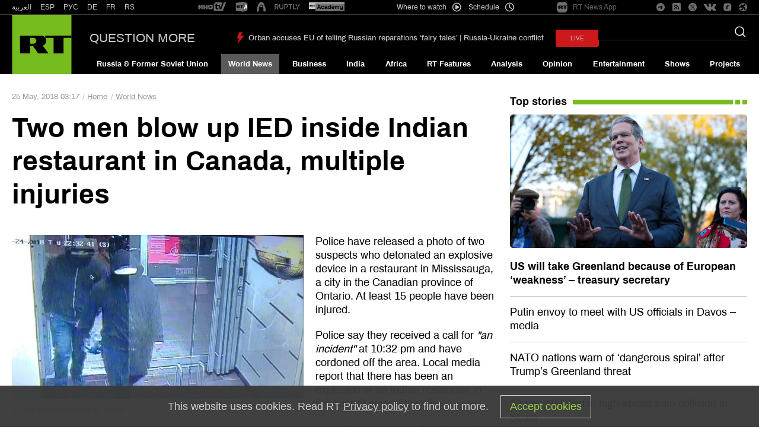

--- FILE ---
content_type: text/html; charset=UTF-8
request_url: https://www.rt.com/news/427723-canada-mississauga-explosion-injuries/
body_size: 59242
content:
<!DOCTYPE html>
<html prefix="og: http://ogp.me/ns#" lang="en">
<head>
    <meta charset="UTF-8" />
    <meta name="yandex-verification" content="003a3c9d6bff23fb" />
    <meta name="pocket-site-verification" content="23a18549cf0481f5cbfd0579b6f2bb" />
    <meta property="fb:pages" content="326683984410" />
    <meta name="msvalidate.01" content="36879475773792950F4872586A371571" />
    <meta name="google-site-verification" content="VQLbsaWKiXW2-Vt4lP7MevnhMES537NO4fQjfGgLcbI" />
    <meta name="google-site-verification" content="xnQaqR6eZ_nC7di5L7ZggJ2uaLy0E4Hk1tGefPljPqc" />
    <meta name="apple-mobile-web-app-capable" content="no" />
    <meta name="format-detection" content="telephone=yes" />
    <meta name="viewport" content="width=device-width, initial-scale=1.0, user-scalable=yes" />
    <meta name="HandheldFriendly" content="true" />
    <meta name="MobileOptimzied" content="width" />
    <meta http-equiv="cleartype" content="on" />
    <meta name="navigation" content="tabbed" />
    
    <title>Two men blow up IED inside Indian restaurant in Canada, multiple injuries  — RT World News</title>
    <link rel="shortcut icon" href="/favicon.ico" type="image/x-icon" />
    <link rel="icon" href="/favicon.ico" type="image/x-icon" />
    <link rel="apple-touch-icon" href="/static/block/touch-icon/apple-touch-icon-precomposed.png"/>
    <link rel="apple-touch-icon" sizes="72x72" href="/static/block/touch-icon/apple-touch-icon-72x72-precomposed.png" />
    <link rel="apple-touch-icon" sizes="114x114" href="/static/block/touch-icon/apple-touch-icon-114x114-precomposed.png" />
    <link rel="apple-touch-icon" sizes="144x144" href="/static/block/touch-icon/apple-touch-icon-144x144-precomposed.png" />
    <meta name="description" content="Police have released a photo of two suspects who detonated an explosive device in a restaurant in Mississauga, a city in the Canadian province of Ontario. At least 15 people have been injured." />
    <meta property="og:site_name" content="RT International" />
    <meta property="og:locale" content="en_US" />
    <meta name="article:author" content="Russia Today" />
            <meta name="article:section" content="World News" />
    

    
    <link rel="preconnect" href="https://mc.yandex.ru" crossorigin="anonymous" />
<link rel="preconnect" href="https://counter.yadro.ru" crossorigin="anonymous" />
<link rel="preconnect" href="https://www.tns-counter.ru" crossorigin="anonymous" />
<link rel="preconnect" href="https://tpc.googlesyndication.com" crossorigin="anonymous" />
<link rel="preconnect" href="https://static8.mixi.media" crossorigin="anonymous" />    <link rel="preload" href="https://en.russiatoday.com/static/css/template.min.css?v=as126582285470" as="style"/>
<link rel="preload" href="https://en.russiatoday.com/static/js/common.min.js?v=16464124494475130342" as="script" />
<link rel="preload" href="https://en.russiatoday.com/static/js/services.sharing.js?v=10" as="script" />

    
        <meta property="og:title" content="Two men blow up IED inside Indian restaurant in Canada, multiple injuries "/>
        <meta property="og:type" content="article"/>
        <meta property="og:url" content="https://www.rt.com/news/427723-canada-mississauga-explosion-injuries/"/>
        <meta property="og:description" content="Police have released a photo of two suspects who detonated an explosive device in a restaurant in Mississauga, a city in the Canadian province of Ontario. At least 15 people have been injured."/>
        <link rel="amphtml" href="https://www.rt.com/news/427723-canada-mississauga-explosion-injuries/amp/">
        <meta name="published_time_telegram" content="2018-05-25T03:17:00+00:00"/>

    
    
                <meta property="og:image" content="https://mf.b37mrtl.ru/files/2018.05/article/5b079b10fc7e93da538b45f6.jpg"/>
        
        <link rel="manifest" href="/manifest.json">
    
    
                <meta name="twitter:card" content="summary_large_image">
        <meta name="twitter:site" content="@RT_com">
        <meta name="twitter:creator" content="@RT_com">
        <meta name="twitter:title" content="Two men blow up IED inside Indian restaurant in Canada, multiple injuries  — RT World News">
        <meta name="twitter:description" content="Police have released a photo of two suspects who detonated an explosive device in a restaurant in Mississauga, a city in the Canadian province of Ontario. At least 15 people have been injured.">
        <meta property="twitter:image" content="https://mf.b37mrtl.ru/files/2018.05/article/5b079b10fc7e93da538b45f6.jpg"/>
        
                
              <link rel="stylesheet" href="https://en.russiatoday.com/static/css/template.min.css?v=as126582285470"/>

    
            <style media="screen">
            [data-d-id="427723"] {
                display: none;
            }

            [data-d-id="427723"] + .card-list__item .card__cover--second {
                display: block;
            }

            [data-d-id="427723"] + .card-list__item .card__cover--second + .card__header {
                margin-top: 20px;
                font-weight: 600;
            }
        </style>
    
    <script>
        function isJqueryInit(callback) {
            if (window.$) {
                callback();
            } else {
                setTimeout(function() {
                    isJqueryInit(callback)
                }, 500);
            }
        }

        function LoadProp(obj, prop, callback) {
            if (obj[prop] !== undefined) {
                callback();
            } else {
                setTimeout(function(){
                    LoadProp(obj, prop, callback);
                }, 500);
            }
        }
    </script>

                
        <script>
        document.createElement("picture");
        (function(){
            var docElem = document.documentElement;
            window.lazySizesConfig = window.lazySizesConfig || {};
            window.lazySizesConfig.init = false;
            window.lazySizesConfig.loadMode = 1;
            window.lazySizesConfig.expand = Math.max(Math.min(docElem.clientWidth, docElem.clientHeight, 1222) - 1, 359);
            window.lazySizesConfig.expFactor = lazySizesConfig.expand < 380 ? 3 : 1;
        })();
    </script><style>
        img[data-sizes="auto"] { display: block; width: 100%; }
        .media__image_ration-100 img[data-sizes="auto"] { display: block; width: auto; }
        img.lazyload,
        img.lazyloading,
        iframe.lazyload,
        iframe.lazyloading,
        .read-more-big__cover.lazyload,
        .read-more-big__cover.lazyloading {
            opacity: 0;
        }
        img.lazyloaded,
        iframe.lazyloaded,
        .read-more-big__cover.lazyloaded {
            opacity: 1;
            transition: opacity 300ms;
        }
    </style>    
    <!-- Yandex.Metrika counter --><script type="text/javascript">
    (function(m,e,t,r,i,k,a){
        m[i]=m[i]||function(){(m[i].a=m[i].a||[]).push(arguments)};
        m[i].l=1*new Date();
        for (var j = 0; j < document.scripts.length; j++) {if (document.scripts[j].src === r) { return; }}
        k=e.createElement(t),a=e.getElementsByTagName(t)[0],k.async=1,k.src=r,a.parentNode.insertBefore(k,a)
    })(window, document,'script','https://mc.yandex.ru/metrika/tag.js', 'ym');

    ym(32550500, 'init', {webvisor:true, clickmap:true, accurateTrackBounce:true, trackLinks:true});
</script><noscript><div><img src="https://mc.yandex.ru/watch/32550500" style="position:absolute; left:-9999px;" alt="" /></div></noscript><!-- /Yandex.Metrika counter --><!-- Varioqub experiments --><script type="text/javascript">
(function(e, x, pe, r, i, me, nt){
e[i]=e[i]||function(){(e[i].a=e[i].a||[]).push(arguments)},
me=x.createElement(pe),me.async=1,me.src=r,nt=x.getElementsByTagName(pe)[0],nt.parentNode.insertBefore(me,nt)})
(window, document, 'script', 'https://abt.s3.yandex.net/expjs/latest/exp.js', 'ymab');
ymab('metrika.32550500', 'init'/*, {clientFeatures}, {callback}*/);
</script>
            
                    <script>window.yaContextCb = window.yaContextCb || []</script>
    <script src="https://yandex.ru/ads/system/context.js" async></script>
    <script>
        var deviceKey = 'desktop';
        if (window.innerWidth <= 768) {
            deviceKey = 'mobile';
        }
    </script>
    
        <script async src="https://cdn.dmtgvn.com/wrapper/js/manager.js?pid=880ca144-da2d-42d5-918a-bc6aa4fbd9c3"></script>

                        <link rel="canonical" href="https://www.rt.com/news/427723-canada-mississauga-explosion-injuries/"/>
            </head>

<body>
<svg xmlns="http://www.w3.org/2000/svg" style="z-index:-99999;position:absolute;top:-99999px;left:-99999px;visibility:hidden;opacity:0;"><symbol id="icon-bookmark-b" viewBox="0 0 240 240"><title>icon bookmark-b</title><path d="M170.6,30H69.4c-9.3,0-16.9,7.6-16.9,16.9V210l67.5-39.4l67.5,39.4V46.9C187.5,37.6,179.9,30,170.6,30z M170.6,180.6L120,151.1l-50.6,29.5V49c0-1.2,0.9-2.1,2.1-2.1h97c1.2,0,2.1,0.9,2.1,2.1V180.6z"/></symbol><symbol id="icon-bookmark" viewBox="0 0 240 240"><title>icon bookmark</title><path d="M170.6,30H69.4c-9.3,0-16.9,7.6-16.9,16.9V210l67.5-39.4l67.5,39.4V46.9C187.5,37.6,179.9,30,170.6,30z M176.2,190.4L120,157.6l-56.2,32.8V46.9c0-3.1,2.5-5.6,5.6-5.6h101.2c3.1,0,5.6,2.5,5.6,5.6V190.4z"/></symbol><symbol id="icon-camera" viewBox="0 0 240 240"><title>icon camera</title><path d="M120,188.3c-29.7,0-53.9-24.2-53.9-53.9S90.3,80.5,120,80.5s53.9,24.2,53.9,53.9S149.7,188.3,120,188.3z M120,94.8c-21.8,0-39.5,17.7-39.5,39.5s17.7,39.5,39.5,39.5s39.5-17.7,39.5-39.5S141.8,94.8,120,94.8z M105.6,134.4c0-7.9,6.5-14.4,14.4-14.4c4,0,7.2-3.2,7.2-7.2s-3.2-7.2-7.2-7.2c-15.9,0-28.8,12.9-28.8,28.8c0,4,3.2,7.2,7.2,7.2S105.6,138.3,105.6,134.4z M150.7,33.8c1.5,0,2.8,0.9,3.4,2.3l9.9,26.4h49.5c4,0,7.2,3.2,7.2,7.2v129.4c0,4-3.2,7.2-7.2,7.2H26.6c-4,0-7.2-3.2-7.2-7.2V69.7c0-4,3.2-7.2,7.2-7.2h49.5l9-24.1c1-2.8,3.7-4.7,6.7-4.7H150.7 M150.7,19.4H91.8c-9,0-17,5.6-20.2,14l-5.6,14.8H26.6C14.7,48.1,5,57.8,5,69.7v129.4c0,11.9,9.7,21.6,21.6,21.6h186.9c11.9,0,21.6-9.7,21.6-21.6V69.7c0-11.9-9.7-21.6-21.6-21.6h-39.5l-6.4-17.1C164.9,24,158.2,19.4,150.7,19.4L150.7,19.4z"/></symbol><symbol id="icon-check" viewBox="0 0 240 240"><title>icon check</title><path d="M210.5,33.2L78.2,165.5l-48.6-48.6c-2.4-2.4-6.2-2.4-8.5,0L6.8,131.1c-2.4,2.4-2.4,6.2,0,8.5l67.1,67.1c2.4,2.4,6.2,2.4,8.5,0L233.2,56c2.4-2.4,2.4-6.2,0-8.5L219,33.2C216.6,30.9,212.8,30.9,210.5,33.2z"/></symbol><symbol id="icon-chevron-down" viewBox="0 0 240 240"><title>icon chevron down</title><path d="M233.2,66.3l-10.3-10.3c-2.4-2.4-6.4-2.4-8.8,0L120,149.9L25.9,56.1c-2.4-2.4-6.4-2.4-8.8,0L6.8,66.3c-2.4,2.4-2.4,6.4,0,8.8l108.8,108.8c2.4,2.4,6.4,2.4,8.8,0L233.2,75.2C235.6,72.7,235.6,68.8,233.2,66.3L233.2,66.3z"/></symbol><symbol id="icon-chevron-left" viewBox="0 0 240 240"><title>icon chevron left</title><path d="M173.7,233.2l10.3-10.3c2.4-2.4,2.4-6.4,0-8.8L90.1,120l93.8-94.1c2.4-2.4,2.4-6.4,0-8.8L173.7,6.8c-2.4-2.4-6.4-2.4-8.8,0L56.1,115.6c-2.4,2.4-2.4,6.4,0,8.8l108.7,108.8C167.3,235.6,171.2,235.6,173.7,233.2L173.7,233.2z"/></symbol><symbol id="icon-chevron-right" viewBox="0 0 240 240"><title>icon chevron right</title><path d="M66.3,6.8L56.1,17.1c-2.4,2.4-2.4,6.4,0,8.8l93.9,94.1l-93.8,94.1c-2.4,2.4-2.4,6.4,0,8.8l10.2,10.3c2.4,2.4,6.4,2.4,8.8,0L184,124.3c2.4-2.4,2.4-6.4,0-8.8L75.2,6.8C72.7,4.3,68.8,4.3,66.3,6.8L66.3,6.8z"/></symbol><symbol id="icon-chevron-up" viewBox="0 0 240 240"><title>icon chevron up</title><path d="M6.8,173.7l10.3,10.3c2.4,2.4,6.4,2.4,8.8,0L120,90.1l94.1,93.8c2.4,2.4,6.4,2.4,8.8,0l10.3-10.3c2.4-2.4,2.4-6.4,0-8.8L124.4,56.1c-2.4-2.4-6.4-2.4-8.8,0L6.8,164.8C4.4,167.3,4.4,171.2,6.8,173.7L6.8,173.7z"/></symbol><symbol id="icon-close" viewBox="0 0 240 240"><title>icon close</title><path d="M146.3,120l86.4-86.4c3.1-3.1,3.1-8.2,0-11.3l-15-15c-3.1-3.1-8.2-3.1-11.3,0L120,93.7L33.6,7.3c-3.1-3.1-8.2-3.1-11.3,0l-15,15c-3.1,3.1-3.1,8.2,0,11.3L93.7,120L7.3,206.4c-3.1,3.1-3.1,8.2,0,11.3l15,15c3.1,3.1,8.2,3.1,11.3,0l86.4-86.4l86.4,86.4c3.1,3.1,8.2,3.1,11.3,0l15-15c3.1-3.1,3.1-8.2,0-11.3L146.3,120z"/></symbol><symbol id="icon-compress" viewBox="0 0 240 240"><title>icon v-compress</title><path d="M205.2,94.3h-49.8c-5.3,0-9.6-4.3-9.6-9.6V34.8c0-2.7,2.2-4.8,4.8-4.8h3.2c2.7,0,4.8,2.2,4.8,4.8v46.6h46.6c2.7,0,4.8,2.2,4.8,4.8v3.2C210,92.1,207.8,94.3,205.2,94.3z M94.3,84.6V34.8c0-2.7-2.2-4.8-4.8-4.8h-3.2c-2.7,0-4.8,2.2-4.8,4.8v46.6H34.8c-2.7,0-4.8,2.2-4.8,4.8v3.2c0,2.7,2.2,4.8,4.8,4.8h49.8C90,94.3,94.3,90,94.3,84.6z M94.3,205.2v-49.8c0-5.3-4.3-9.6-9.6-9.6H34.8c-2.7,0-4.8,2.2-4.8,4.8v3.2c0,2.7,2.2,4.8,4.8,4.8h46.6v46.6c0,2.7,2.2,4.8,4.8,4.8h3.2C92.1,210,94.3,207.8,94.3,205.2z M158.6,205.2v-46.6h46.6c2.7,0,4.8-2.2,4.8-4.8v-3.2c0-2.7-2.2-4.8-4.8-4.8h-49.8c-5.3,0-9.6,4.3-9.6,9.6v49.8c0,2.7,2.2,4.8,4.8,4.8h3.2C156.4,210,158.6,207.8,158.6,205.2z"/></symbol><symbol id="icon-download" viewBox="0 0 15 14"><title>icon download</title><path d="M12.9175144,9.33333333 L12.9175144,12.2745787 L2.0824856,12.2745787 L2.0824856,9.33333333 L0,9.33333333 L0,13.1391708 C0,13.6163501 0.465533294,14.0033334 1.04279458,14.0033334 L13.9572054,14.0033334 C14.5339494,14.0033334 15,13.6167796 15,13.1391708 L15,9.33333333 L12.9175144,9.33333333 Z"/><path d="M7.25059702,9.04051644 L4.66538511,5.62321496 C4.66538511,5.62321496 4.2720418,5.21696577 4.69857485,5.21696577 C5.12510791,5.21696577 6.15533549,5.21696577 6.15533549,5.21696577 C6.15533549,5.21696577 6.15533549,4.94367978 6.15533549,4.52222078 C6.15533549,3.32064557 6.15533549,1.13386701 6.15533549,0.242375726 C6.15533549,0.242375726 6.09747769,0 6.43116917,0 C6.7675517,0 8.2409072,0 8.4817571,0 C8.72215848,0 8.71677636,0.204105874 8.71677636,0.204105874 C8.71677636,1.068612 8.71677636,3.33094899 8.71677636,4.49327307 C8.71677636,4.87008391 8.71677636,5.11442219 8.71677636,5.11442219 C8.71677636,5.11442219 9.54293187,5.11442219 10.0614095,5.11442219 C10.5789901,5.11442219 10.1892348,5.53980631 10.1892348,5.53980631 C10.1892348,5.53980631 7.98974158,8.73386699 7.68296071,9.06897351 C7.46229376,9.31183987 7.25059702,9.04051644 7.25059702,9.04051644 Z"/></symbol><symbol id="icon-edit" viewBox="0 0 240 240"><title>icon edit</title><path d="M140.3,49.8l49.9,49.9c2.1,2.1,2.1,5.5,0,7.6L68.2,229.3L17,234.9c-6.9,0.8-12.7-5-11.9-11.9l5.7-51.3L132.7,49.8C134.8,47.7,138.2,47.7,140.3,49.8z M228.7,38.3l-27-27c-8.4-8.4-22.1-8.4-30.5,0L150.4,32c-2.1,2.1-2.1,5.5,0,7.6l49.9,49.9c2.1,2.1,5.5,2.1,7.6,0l20.7-20.7C237.1,60.4,237.1,46.7,228.7,38.3z"/></symbol><symbol id="icon-expand" viewBox="0 0 240 240"><title>icon v-expand</title><path d="M30,89.5V39.6c0-5.3,4.3-9.6,9.6-9.6h49.8c2.7,0,4.8,2.2,4.8,4.8V38c0,2.7-2.2,4.8-4.8,4.8H42.9v46.6c0,2.7-2.2,4.8-4.8,4.8h-3.2C32.2,94.3,30,92.1,30,89.5z M150.5,30h49.8c5.3,0,9.6,4.3,9.6,9.6v49.8c0,2.7-2.2,4.8-4.8,4.8H202c-2.7,0-4.8-2.2-4.8-4.8V42.9h-46.6c-2.7,0-4.8-2.2-4.8-4.8v-3.2C145.7,32.2,147.9,30,150.5,30z M210,150.5v49.8c0,5.3-4.3,9.6-9.6,9.6h-49.8c-2.7,0-4.8-2.2-4.8-4.8V202c0-2.7,2.2-4.8,4.8-4.8h46.6v-46.6c0-2.7,2.2-4.8,4.8-4.8h3.2C207.8,145.7,210,147.9,210,150.5z M89.5,210H39.6c-5.3,0-9.6-4.3-9.6-9.6v-49.8c0-2.7,2.2-4.8,4.8-4.8H38c2.7,0,4.8,2.2,4.8,4.8v46.6h46.6c2.7,0,4.8,2.2,4.8,4.8v3.2C94.3,207.8,92.1,210,89.5,210z"/></symbol><symbol id="icon-fb" viewBox="0 0 240 240"><title>icon fb</title><path d="M95.2,235V132.1H60.7V91.3h34.5V59c0-35,21.4-54,52.6-54c15,0,27.8,1.1,31.5,1.6v36.6h-21.7c-17,0-20.3,8.1-20.3,19.9v28.2h38.3l-5.3,40.9h-33.1V235"/></symbol><symbol id="icon-file" viewBox="0 0 240 240"><title>icon file</title><path d="M217.5,35.9l-1.1-1c-23.8-22.3-62-22.1-85.5,0.7L22,140.9c-8.2,8-17,22.4-17,35.3c0,12.1,4.9,23.6,13.8,32.1c8.9,8.6,20.7,13.3,33.3,13.3c12.6,0,24.4-4.7,33.3-13.3l94-91c6.5-6.2,10-14.9,9.7-23.8c-0.3-8.1-3.7-15.8-9.7-21.5c-6.3-6-14.6-9.4-23.4-9.4s-17.2,3.3-23.4,9.4l-72,69.7c-1.8,1.7-3,4.1-3,6.8c0,5.3,4.4,9.5,9.9,9.5c2.7,0,5.2-1.1,7-2.8l72.1-69.7c2.6-2.5,6.1-3.7,9.7-3.6c3.4,0.1,6.8,1.3,9.3,3.7c2.4,2.3,3.8,5.4,3.9,8.7c0.1,3.6-1.3,7.1-3.9,9.6l-94,91c-5.2,5-12,7.8-19.3,7.8s-14.2-2.8-19.3-7.8c-5.2-5-8-11.6-8-18.7c0-5.9,5.2-15.9,11.3-21.8L144.9,49c16-15.5,41.8-15.6,57.9-0.4l1,1c15.4,15.6,15.2,40.5-0.7,55.8L113,192.6c-1.8,1.7-2.9,4.1-2.9,6.8c0,5.3,4.4,9.5,9.9,9.5c2.7,0,5.2-1.1,7-2.8l90.2-87.3C240.8,96.1,240.9,58.9,217.5,35.9z"/></symbol><symbol id="icon-filter" viewBox="0 0 240 240"><title>icon filter</title><path d="M220.6,5H19.4C6.6,5,0.2,20.5,9.2,29.5l82,82v83.9c0,4.1,1.8,8.1,4.9,10.8l28.7,25.1c9.2,8,23.8,1.7,23.8-10.8v-109l82-82C239.8,20.5,233.4,5,220.6,5z M134.4,105.6v115l-28.8-25.2v-89.8L19.4,19.4h201.3L134.4,105.6z"/></symbol><symbol id="icon-flag-ru" viewBox="0 0 240 240"><title>icon flag ru</title><rect fill="#A6A6A6" x="5" y="49.2" width="230" height="141.5"/><rect fill="#D52B1E" x="8.7" y="142.6" width="221.2" height="44.2"/><rect fill="#0039A6" x="8.7" y="98.3" width="221.2" height="44.2"/><rect fill="#FFFFFF" x="8.7" y="54" width="221.2" height="44.2"/></symbol><symbol id="icon-full-chevron-down" viewBox="0 0 240 240"><title>icon full chevron down</title><path d="M124.5,175.9L234,68.3c1.2-1.1,1.3-2.6,0.3-3.8c-0.9-1.2-2.8-2-4.8-2H10.5c-2,0-3.9,0.8-4.9,2C5.2,65,5,65.6,5,66.2c0,0.7,0.3,1.5,1,2.1l109.5,107.6c1,1,2.7,1.6,4.5,1.6C121.8,177.5,123.5,176.9,124.5,175.9z"/></symbol><symbol id="icon-full-chevron-left" viewBox="0 0 240 240"><title>icon full chevron left</title><path d="M64.1,124.5L171.7,234c1.1,1.2,2.6,1.3,3.8,0.3c1.2-0.9,2-2.8,2-4.8V10.5c0-2-0.8-3.9-2-4.9C175,5.2,174.4,5,173.8,5c-0.7,0-1.5,0.3-2.1,1L64.1,115.5c-1,1-1.6,2.7-1.6,4.5C62.5,121.8,63.1,123.5,64.1,124.5z"/></symbol><symbol id="icon-full-chevron-right" viewBox="0 0 240 240"><title>icon full chevron right</title><path d="M175.9,115.5L68.3,6c-1.1-1.2-2.6-1.3-3.8-0.3c-1.2,0.9-2,2.8-2,4.8v219.1c0,2,0.8,3.9,2,4.9c0.5,0.4,1.1,0.6,1.7,0.6c0.7,0,1.5-0.3,2.1-1l107.6-109.5c1-1,1.6-2.7,1.6-4.5C177.5,118.2,176.9,116.5,175.9,115.5z"/></symbol><symbol id="icon-full-chevron-up" viewBox="0 0 240 240"><title>icon full chevron up</title><path d="M115.5,64.1L6,171.7c-1.2,1.1-1.3,2.6-0.3,3.8c0.9,1.2,2.8,2,4.8,2h219.1c2,0,3.9-0.8,4.9-2c0.4-0.5,0.6-1.1,0.6-1.7c0-0.7-0.3-1.5-1-2.1L124.5,64.1c-1-1-2.7-1.6-4.5-1.6C118.2,62.5,116.5,63.1,115.5,64.1z"/></symbol><symbol id="icon-gp" viewBox="0 0 640 512"><title>icon gp</title><path d="M386.061 228.496c1.834 9.692 3.143 19.384 3.143 31.956C389.204 370.205 315.599 448 204.8 448c-106.084 0-192-85.915-192-192s85.916-192 192-192c51.864 0 95.083 18.859 128.611 50.292l-52.126 50.03c-14.145-13.621-39.028-29.599-76.485-29.599-65.484 0-118.92 54.221-118.92 121.277 0 67.056 53.436 121.277 118.92 121.277 75.961 0 104.513-54.745 108.965-82.773H204.8v-66.009h181.261zm185.406 6.437V179.2h-56.001v55.733h-55.733v56.001h55.733v55.733h56.001v-55.733H627.2v-56.001h-55.733z"/></symbol><symbol id="icon-ins" viewBox="0 0 240 240"><title>icon ins</title><path d="M120,61c-32.6,0-59,26.3-59,59s26.3,59,59,59s59-26.3,59-59S152.7,61,120,61z M120,158.3c-21.1,0-38.3-17.2-38.3-38.3S98.9,81.7,120,81.7s38.3,17.2,38.3,38.3S141.1,158.3,120,158.3L120,158.3z M195.1,58.6c0,7.6-6.2,13.8-13.8,13.8c-7.6,0-13.8-6.2-13.8-13.8s6.2-13.8,13.8-13.8C189,44.9,195.1,51,195.1,58.6z M234.2,72.6c-0.9-18.4-5.1-34.7-18.6-48.2C202.2,11,185.9,6.8,167.4,5.8c-19-1.1-75.9-1.1-94.9,0c-18.4,0.9-34.7,5.1-48.2,18.5S6.7,54.1,5.8,72.5c-1.1,19-1.1,75.9,0,94.9c0.9,18.4,5.1,34.7,18.6,48.2s29.8,17.7,48.2,18.6c19,1.1,75.9,1.1,94.9,0c18.4-0.9,34.7-5.1,48.2-18.6c13.4-13.4,17.7-29.8,18.6-48.2C235.3,148.4,235.3,91.6,234.2,72.6L234.2,72.6z M209.7,187.8c-4,10.1-11.8,17.8-21.9,21.9c-15.1,6-51.1,4.6-67.8,4.6s-52.7,1.3-67.8-4.6c-10.1-4-17.8-11.8-21.9-21.9c-6-15.1-4.6-51.1-4.6-67.8s-1.3-52.7,4.6-67.8c4-10.1,11.8-17.8,21.9-21.9c15.1-6,51.1-4.6,67.8-4.6s52.7-1.3,67.8,4.6c10.1,4,17.8,11.8,21.9,21.9c6,15.1,4.6,51.1,4.6,67.8S215.7,172.7,209.7,187.8z"/></symbol><symbol id="icon-mail" viewBox="0 0 512 512"><title>icon mail</title><path d="M464 64H48C21.5 64 0 85.5 0 112v288c0 26.5 21.5 48 48 48h416c26.5 0 48-21.5 48-48V112c0-26.5-21.5-48-48-48zM48 96h416c8.8 0 16 7.2 16 16v41.4c-21.9 18.5-53.2 44-150.6 121.3-16.9 13.4-50.2 45.7-73.4 45.3-23.2.4-56.6-31.9-73.4-45.3C85.2 197.4 53.9 171.9 32 153.4V112c0-8.8 7.2-16 16-16zm416 320H48c-8.8 0-16-7.2-16-16V195c22.8 18.7 58.8 47.6 130.7 104.7 20.5 16.4 56.7 52.5 93.3 52.3 36.4.3 72.3-35.5 93.3-52.3 71.9-57.1 107.9-86 130.7-104.7v205c0 8.8-7.2 16-16 16z"/></symbol><symbol id="icon-move" viewBox="0 0 240 240"><title>icon move</title><path d="M156.7,200.3l-32.9,33.1c-2.1,2.1-5.5,2.1-7.6,0l-32.9-33.1c-2.1-2.1-2.1-5.5,0-7.6l3.2-3.2c2.1-2.1,5.5-2.1,7.6,0l18.3,18.5h0.4v-80.8H32v0.4l18.5,18.3c2.1,2.1,2.1,5.5,0,7.6l-3.2,3.2c-2.1,2.1-5.5,2.1-7.6,0L6.6,123.8c-2.1-2.1-2.1-5.5,0-7.6l33.1-32.9c2.1-2.1,5.5-2.1,7.6,0l3.2,3.2c2.1,2.1,2.1,5.5,0,7.6L32,112.4v0.4h80.8V32h-0.4L94.1,50.5c-2.1,2.1-5.5,2.1-7.6,0l-3.2-3.2c-2.1-2.1-2.1-5.5,0-7.6l32.9-33.1c2.1-2.1,5.5-2.1,7.6,0l32.9,33.1c2.1,2.1,2.1,5.5,0,7.6l-3.2,3.2c-2.1,2.1-5.5,2.1-7.6,0L127.6,32h-0.4v80.8H208v-0.4l-18.5-18.3c-2.1-2.1-2.1-5.5,0-7.6l3.2-3.2c2.1-2.1,5.5-2.1,7.6,0l33.1,32.9c2.1,2.1,2.1,5.5,0,7.6l-33.1,32.9c-2.1,2.1-5.5,2.1-7.6,0l-3.2-3.2c-2.1-2.1-2.1-5.5,0-7.6l18.5-18.3v-0.4h-80.8V208h0.4l18.3-18.5c2.1-2.1,5.5-2.1,7.6,0l3.2,3.2C158.8,194.8,158.8,198.2,156.7,200.3z"/></symbol><symbol id="icon-music" viewBox="0 0 512 512"><title>icon-music</title><path d="M512,32.01 C512,13.74 497.68,0 481.45,0 C478.41,0 475.3,0.48 472.2,1.51 L181.42,97.51 C168.71,101.71 160,114 160,128 L160,372.76 C142.99,359.99 120.7,352 96,352 C42.98,352 0,387.82 0,432 C0,476.18 42.98,512 96,512 C149.02,512 192,476.18 192,432 L192,263.207592 C192,258.903288 194.754301,255.0819 198.837722,253.720759 L466.837722,164.387426 C472.077156,162.640948 477.740355,165.472548 479.486833,170.711981 C479.826721,171.731646 480,172.799438 480,173.874259 L480,308.76 C462.99,295.99 440.7,288 416,288 C362.98,288 320,323.82 320,368 C320,412.18 362.98,448 416,448 C469.02,448 512,412.18 512,368 C512,367.98 512,255.983333 512,32.01 Z M96,480 C61.31,480 32,458.02 32,432 C32,405.98 61.31,384 96,384 C130.69,384 160,405.98 160,432 C160,458.02 130.69,480 96,480 Z M416,416 C381.31,416 352,394.02 352,368 C352,341.98 381.31,320 416,320 C450.69,320 480,341.98 480,368 C480,394.02 450.69,416 416,416 Z M473.162278,128.549241 L205.162278,217.882574 C199.922844,219.629052 194.259645,216.797452 192.513167,211.558019 C192.173279,210.538354 192,209.470562 192,208.395741 L192,135.22257 C192,130.911014 194.763438,127.084899 198.856418,125.729526 L466.856418,36.9824424 C472.099282,35.24629 477.756892,38.0890411 479.493044,43.3319047 C479.828846,44.3459629 480,45.4072751 480,46.4754868 L480,119.062408 C480,123.366712 477.245699,127.1881 473.162278,128.549241 Z"/></symbol><symbol id="icon-muted" viewBox="0 0 240 240"><title>icon muted</title><path d="M151.5,72.4c15.9,9.8,26.5,27.3,26.5,47.3c0,7.3-1.4,14.2-3.9,20.6l9.5,7.5c3.9-8.6,6.2-18.1,6.2-28c0-24.1-12.7-45.4-32.1-57.3c-2.7-1.7-6.4-0.8-8,1.9C147.9,67.2,148.8,70.7,151.5,72.4z M96.4,68v11.1l11.7,9.2V58.5c0-7.9-9.5-11.7-14.9-6.2L79.6,65.9l9.3,7.3l5.8-5.8c0.4-0.4,1-0.4,1.4,0C96.3,67.5,96.4,67.7,96.4,68z M169.8,42.6c26,15.9,43.3,44.6,43.3,77.1c0,15.4-3.9,30.1-10.8,42.8l9.3,7.4c8.4-14.8,13.1-32,13.1-50.1c0-36.6-19.4-69.1-48.9-87.1c-2.7-1.7-6.4-0.8-8,1.9C166.1,37.3,166.9,40.9,169.8,42.6z M133.3,102.3c4.8,3,8.2,7.8,9.4,13.2l11.7,9.3c0.3-1.6,0.4-3.3,0.4-5c0-11.3-5.7-21.5-15.3-27.3c-2.7-1.7-6.4-0.8-8,1.9C129.6,97,130.5,100.7,133.3,102.3z M180,189.5c-3.2,2.7-6.7,5.1-10.3,7.4c-2.7,1.7-3.6,5.2-1.9,8c1.7,2.7,5.2,3.6,8,1.9c4.7-2.9,9.3-6.3,13.6-9.9L180,189.5z M96.4,123.7v47.9c0,0.6-0.5,1-1,1c-0.3,0-0.5-0.1-0.7-0.3l-26.6-26.6c-1.6-1.6-3.8-2.5-6.2-2.5H31.5c-2.8,0-5-2.3-5-5v-36.6c0-2.8,2.3-5,5-5H62L47.1,84.7H23.5c-4.8,0-8.8,3.9-8.8,8.8v52.4c0,4.8,3.9,8.8,8.8,8.8h37.2l32.4,32.4c5.4,5.4,14.9,1.6,14.9-6.2v-48.1L96.4,123.7z M151.5,167l9.6,7.6c-1.1,0.8-2.3,1.6-3.5,2.3c-2.7,1.7-6.3,0.8-8-1.9C147.9,172.3,148.8,168.7,151.5,167z M233.8,209.7c-1.9,2.4-5.3,2.8-7.8,1l0,0L7.1,38.1c-2.4-1.9-2.8-5.4-0.9-7.8s5.3-2.8,7.8-1l0,0l218.9,172.5C235.3,203.8,235.7,207.3,233.8,209.7z"/></symbol><symbol id="icon-nomuted" viewBox="0 0 240 240"><title>icon nomuted</title><path d="M226,120.3c0,37-19.6,69.6-49.3,87.7c-2.7,1.6-6.4,0.8-8.1-1.9c-1.6-2.7-0.8-6.4,1.9-8.1c26.2-16,43.6-44.9,43.6-77.7s-17.4-61.7-43.6-77.7c-2.7-1.6-3.6-5.4-1.9-8.1c1.6-2.7,5.4-3.6,8.1-1.9C206.4,50.6,226,83.3,226,120.3z M190.8,120.3c0-24.3-12.9-45.7-32.4-57.6c-2.7-1.6-6.4-0.8-8.1,1.9c-1.6,2.7-0.8,6.4,1.9,8.1c16.1,9.8,26.7,27.6,26.7,47.6s-10.6,37.8-26.7,47.6c-2.7,1.6-3.6,5.4-1.9,8.1c1.6,2.7,5.4,3.6,8.1,1.9C177.9,166,190.8,144.6,190.8,120.3z M140,92.8c-2.7-1.6-6.4-0.8-8.1,1.9c-1.6,2.7-0.8,6.4,1.9,8.1c6.2,3.7,9.8,10.3,9.8,17.5s-3.6,13.8-9.8,17.5c-2.7,1.6-3.6,5.4-1.9,8.1c1.6,2.7,5.4,3.6,8.1,1.9c9.6-5.9,15.5-16.3,15.5-27.6S149.7,98.7,140,92.8z M108.5,58.6v123.5c0,7.9-9.5,11.8-15.1,6.3l-32.6-32.6H23.3c-4.9,0-8.8-4-8.8-8.8V93.9c0-4.9,4-8.8,8.8-8.8h37.6l32.6-32.6C99,46.9,108.5,50.7,108.5,58.6z M68.2,94.2c-1.6,1.6-3.8,2.5-6.3,2.5H31.3c-2.8,0-5.1,2.2-5.1,5.1v36.9c0,2.8,2.2,5.1,5.1,5.1H62c2.3,0,4.6,0.9,6.3,2.5l26.8,26.8c0.4,0.4,1,0.4,1.4,0c0.2-0.2,0.3-0.4,0.3-0.7L96.7,68.1c0-0.6-0.4-1-1-1c-0.3,0-0.5,0.1-0.7,0.3L68.2,94.2z"/></symbol><symbol id="icon-ok" viewBox="0 0 240 240"><title>icon ok</title><path d="M171.7,155c-12.3,7.8-29.2,10.9-40.4,12.1l9.4,9.3l34.3,34.3c12.5,12.8-7.9,32.9-20.5,20.5c-8.6-8.7-21.2-21.3-34.3-34.4l-34.3,34.4c-12.7,12.3-33.1-7.9-20.4-20.5c8.7-8.7,21.2-21.3,34.3-34.3l9.3-9.3c-11-1.2-28.2-4.1-40.7-12.1c-14.6-9.4-21.1-15-15.4-26.5c3.3-6.6,12.4-12.1,24.5-2.6c0,0,16.3,13,42.6,13s42.6-13,42.6-13c12.1-9.5,21.2-4,24.5,2.6C192.7,140,186.3,145.5,171.7,155L171.7,155z M61.7,63.2C61.7,31,87.9,5,120,5s58.2,26,58.2,58.2c0,32.1-26.2,58.1-58.2,58.1S61.7,95.3,61.7,63.2L61.7,63.2z M91.4,63.2c0,15.8,12.8,28.6,28.6,28.6s28.6-12.8,28.6-28.6c0-15.9-12.8-28.7-28.6-28.7S91.4,47.3,91.4,63.2z"/></symbol><symbol id="icon-pause" viewBox="0 0 14 16"><title>icon v-pause</title><rect x="1" y="0.5" width="3.75" height="15"/><rect x="9" y="0.5" width="3.75" height="15"/></symbol><symbol id="icon-play" viewBox="0 0 18 23"><title>icon v-play</title><g transform="translate(-21.000000, -17.000000)"><path d="M24.0753715,18.2123658 L37.9000859,27.0285825 C38.8313985,27.6224938 39.1049163,28.8589321 38.5110051,29.7902447 C38.3543075,30.0359622 38.1458035,30.2444663 37.9000859,30.4011638 L24.0753715,39.2173806 C23.1440589,39.8112919 21.9076206,39.5377741 21.3137094,38.6064614 C21.1088395,38.2852049 21,37.9121115 21,37.5310899 L21,19.8986564 C21,18.7940869 21.8954305,17.8986564 23,17.8986564 C23.3810216,17.8986564 23.7541149,18.0074959 24.0753715,18.2123658 Z"/></g></symbol><symbol id="icon-search" viewBox="0 0 240 240"><title>icon search</title><path d="M233.4,221.3l-57.9-57.9c-1-1-2.4-1.6-3.8-1.6H167c15.4-16.7,24.8-38.9,24.8-63.4C191.9,46.8,150,5,98.4,5S5,46.8,5,98.4s41.8,93.4,93.4,93.4c24.5,0,46.7-9.4,63.4-24.8v4.6c0,1.4,0.6,2.8,1.6,3.8l57.9,57.9c2.1,2.1,5.5,2.1,7.6,0l4.4-4.4C235.5,226.9,235.5,223.4,233.4,221.3z M98.4,177.5c-43.7,0-79.1-35.4-79.1-79.1s35.4-79.1,79.1-79.1s79.1,35.4,79.1,79.1S142.1,177.5,98.4,177.5z"/></symbol><symbol id="icon-share" viewBox="0 0 12 14"><title>icon share</title><g transform="translate(-1537.000000, -843.000000)"><g transform="translate(333.000000, 747.000000)"><g transform="translate(24.000000, 85.000000)"><g transform="translate(1106.000000, 11.000000)"><g transform="translate(74.000000, 0.000000)"><path d="M9.75,9.33333333 C9.2346,9.33333333 8.7612,9.51502222 8.38185,9.81742222 L4.46745,7.38188889 C4.4871,7.25728889 4.5,7.1302 4.5,7 C4.5,6.86948889 4.4871,6.74271111 4.46745,6.61795556 L8.38185,4.18242222 C8.7612,4.48513333 9.2346,4.66666667 9.75,4.66666667 C10.99245,4.66666667 12,3.6218 12,2.33333333 C12,1.04486667 10.99245,0 9.75,0 C8.50755,0 7.5,1.04486667 7.5,2.33333333 C7.5,2.46353333 7.5129,2.59062222 7.53285,2.71522222 L3.61845,5.15075556 C3.2391,4.84835556 2.7657,4.66666667 2.25,4.66666667 C1.00755,4.66666667 0,5.71153333 0,7 C0,8.28846667 1.00755,9.33333333 2.25,9.33333333 C2.7657,9.33333333 3.2391,9.1518 3.61845,8.84908889 L7.53285,11.2846222 C7.5129,11.4093778 7.5,11.5361556 7.5,11.6666667 C7.5,12.9551333 8.50755,14 9.75,14 C10.99245,14 12,12.9551333 12,11.6666667 C12,10.3782 10.99245,9.33333333 9.75,9.33333333 Z"/></g></g></g></g></g></symbol><symbol id="icon-sign-in" viewBox="0 0 240 240"><title>icon sign in</title><path d="M19.4,102.5c0-4,3.2-7.2,7.2-7.2h64.7V53.2c0-3.2,3.9-4.8,6.1-2.6l63.6,64.3c2.8,2.8,2.8,7.4,0,10.2l-63.6,64.3c-2.2,2.2-6.1,0.7-6.1-2.6v-42.2H26.6c-4,0-7.2-3.2-7.2-7.2V102.5 M5,102.5v34.9c0,11.9,9.7,21.6,21.6,21.6h50.3v27.8c0,15.9,19.3,24,30.6,12.7l63.7-64.2c8.4-8.4,8.4-22.1,0-30.5l-63.7-64.3c-11.3-11.3-30.6-3.3-30.6,12.7V81H26.6C14.7,81,5,90.7,5,102.5L5,102.5z M235,184.7V55.3c0-11.9-9.7-21.6-21.6-21.6h-59.3c-3,0-5.4,2.4-5.4,5.4v3.6c0,3,2.4,5.4,5.4,5.4h59.3c4,0,7.2,3.2,7.2,7.2v129.4c0,4-3.2,7.2-7.2,7.2h-59.3c-3,0-5.4,2.4-5.4,5.4v3.6c0,3,2.4,5.4,5.4,5.4h59.3C225.3,206.3,235,196.6,235,184.7z"/></symbol><symbol id="icon-sign-up" viewBox="0 0 240 240"><title>icon sign up</title><path d="M235,118.6v2.9c0,2.4-1.9,4.3-4.3,4.3h-24.4v24.4c0,2.4-1.9,4.3-4.3,4.3h-2.9c-2.4,0-4.3-1.9-4.3-4.3v-24.4h-24.4c-2.4,0-4.3-1.9-4.3-4.3v-2.9c0-2.4,1.9-4.3,4.3-4.3h24.4V89.8c0-2.4,1.9-4.3,4.3-4.3h2.9c2.4,0,4.3,1.9,4.3,4.3v24.4h24.4C233.1,114.2,235,116.2,235,118.6z M139.8,130.1l-15.6-4.5c8.5-9.5,13.1-21.6,13.1-34.4c0-28.6-23.1-51.8-51.8-51.8c-28.6,0-51.8,23.1-51.8,51.8c0,12.8,4.6,24.9,13.1,34.4l-15.6,4.5C11.3,135.8,5,153.9,5,164.9v14.3c0,11.8,9.6,21.4,21.4,21.4h118.3c11.8,0,21.4-9.6,21.4-21.4v-14.3C166,144.2,150.3,133.1,139.8,130.1L139.8,130.1z M85.5,51c22.2,0,40.2,18,40.2,40.2s-18,40.2-40.2,40.2s-40.2-18-40.2-40.2S63.3,51,85.5,51z M154.5,179.1c0,5.4-4.4,9.9-9.9,9.9H26.4c-5.4,0-9.9-4.4-9.9-9.9v-14.3c0-11,7.3-20.7,17.9-23.7l22.9-6.5c8.3,5.4,18.1,8.4,28.2,8.4s19.9-2.9,28.2-8.4l22.9,6.5c10.6,3,17.9,12.7,17.9,23.7V179.1L154.5,179.1z"/></symbol><symbol id="icon-stepback" viewBox="0 0 240 240"><title>icon stepback</title><path d="M204.8,26.3l-110.5,78c-8.6,6.1-10.7,18.1-4.6,26.7c1.3,1.8,2.8,3.3,4.6,4.6l110.5,78c8.6,6.1,20.6,4,26.7-4.6c2.3-3.2,3.5-7.1,3.5-11.1V42c0-10.6-8.6-19.2-19.2-19.2C211.9,22.8,208,24,204.8,26.3z M43.3,215.8V24.2C43.3,13.6,34.8,5,24.2,5l0,0C13.6,5,5,13.6,5,24.2v191.7c0,10.6,8.6,19.2,19.2,19.2l0,0C34.8,235,43.3,226.4,43.3,215.8z"/></symbol><symbol id="icon-stepfor" viewBox="0 0 240 240"><title>icon stepfor</title><path d="M35.2,213.7l110.5-78c8.6-6.1,10.7-18.1,4.6-26.7c-1.3-1.8-2.8-3.3-4.6-4.6l-110.5-78c-8.6-6.1-20.6-4-26.7,4.6C6.2,34.2,5,38,5,42v156c0,10.6,8.6,19.2,19.2,19.2C28.1,217.2,32,216,35.2,213.7z"/><path d="M196.7,24.2v191.7c0,10.6,8.6,19.2,19.2,19.2l0,0c10.6,0,19.2-8.6,19.2-19.2V24.2C235,13.6,226.4,5,215.8,5l0,0C205.2,5,196.7,13.6,196.7,24.2z"/></symbol><symbol id="icon-swipe-down" viewBox="0 0 22 9"><title>icon swipe down</title><g transform="translate(-149.000000, -66.000000)"><g transform="translate(160.000000, 70.750000) rotate(90.000000) translate(-160.000000, -70.750000) translate(156.000000, 60.000000)"><path d="M7.27083333,9.88061523 L2.64186001,0.343472817 C2.4269532,0.122007138 2.14007127,0 1.83417705,0 C1.52828283,0 1.2414009,0.122007138 1.02649409,0.343472817 L0.34222128,1.04789798 C-0.10303984,1.50691051 -0.10303984,2.25293697 0.34222128,2.71125032 L4.69010417,11.0766602 L0.333563897,18.7887497 C0.118657081,19.0102154 1.5063506e-12,19.3054447 1.5063506e-12,19.6202511 C1.5063506e-12,19.935407 0.118657081,20.2306363 0.333563897,20.4522768 L1.0178367,21.1565272 C1.23291327,21.3779929 1.51962545,21.5 1.82551967,21.5 C2.13141389,21.5 2.41829581,21.3779929 2.63320263,21.1565272 L7.27083333,12.1713867 C7.48624941,11.9492219 7.92468809,11.3973947 7.70546875,10.75 C7.48624941,10.1026053 7.48624941,10.1026053 7.27083333,9.88061523 Z"/></g></g></symbol><symbol id="icon-tag" viewBox="0 0 240 240"><title>icon tag</title><path d="M118.6,39.5H45.3c-3.2,0-5.8,2.6-5.8,5.8v73.4c0,1.5,0.6,3,1.7,4.1l76.1,76.1c2.2,2.2,5.9,2.2,8.1,0l73.4-73.4c2.2-2.2,2.2-5.9,0-8.1l-76.1-76.1C121.6,40.1,120.1,39.5,118.6,39.5 M118.6,28c4.6,0,9,1.8,12.2,5.1l76.1,76.1c6.7,6.7,6.7,17.7,0,24.4l-73.4,73.4c-6.7,6.7-17.7,6.7-24.4,0l-76.1-76.1c-3.2-3.2-5.1-7.6-5.1-12.2V45.2C28,35.7,35.7,28,45.3,28H118.6z M79.8,72.6c-4,0-7.2,3.2-7.2,7.2c0,4,3.2,7.2,7.2,7.2s7.2-3.2,7.2-7.2C86.9,75.8,83.7,72.6,79.8,72.6 M79.8,62.5c9.5,0,17.3,7.7,17.3,17.3S89.3,97,79.8,97s-17.3-7.7-17.3-17.3S70.2,62.5,79.8,62.5z"/></symbol><symbol id="icon-tags" viewBox="0 0 240 240"><title>icon tags</title><path d="M229.9,133.6l-73.4,73.4c-6.7,6.7-17.7,6.7-24.4,0l-0.6-0.6l8.1-8.1l0.6,0.6c2.2,2.2,5.9,2.2,8.1,0l73.4-73.4c2.2-2.2,2.2-5.9,0-8.1l-76.1-76.1c-1.1-1.1-2.5-1.7-4.1-1.7h-7L123.1,28h18.5c4.6,0,9,1.8,12.2,5.1l76.1,76.1C236.7,115.9,236.7,126.9,229.9,133.6z M95.6,39.5H22.3c-3.2,0-5.8,2.6-5.8,5.8v73.4c0,1.5,0.6,3,1.7,4.1l76.1,76.1c2.2,2.2,5.9,2.2,8.1,0l73.4-73.4c2.2-2.2,2.2-5.9,0-8.1L99.7,41.2C98.6,40.1,97.1,39.5,95.6,39.5 M95.6,28c4.6,0,9,1.8,12.2,5.1l76.1,76.1c6.7,6.7,6.7,17.7,0,24.4l-73.4,73.4c-6.7,6.7-17.7,6.7-24.4,0l-76.1-76.1c-3.2-3.2-5.1-7.6-5.1-12.2V45.2C5,35.7,12.7,28,22.3,28H95.6z M56.8,72.6c-4,0-7.2,3.2-7.2,7.2c0,4,3.2,7.2,7.2,7.2s7.2-3.2,7.2-7.2C63.9,75.8,60.7,72.6,56.8,72.6M56.8,62.5c9.5,0,17.3,7.7,17.3,17.3S66.3,97,56.8,97s-17.3-7.7-17.3-17.3S47.2,62.5,56.8,62.5z"/></symbol><symbol id="icon-tg" viewBox="0 0 240 240"><title>icon tg</title><path d="M234.3,41.1l-34.7,163.7c-2.6,11.6-9.4,14.4-19.2,9l-52.9-39l-25.5,24.5c-2.8,2.8-5.2,5.2-10.6,5.2l3.8-53.9l98-88.6c4.3-3.8-0.9-5.9-6.6-2.1L65.5,136.3L13.3,120c-11.3-3.5-11.6-11.3,2.4-16.8l204-78.6C229.2,21,237.4,26.7,234.3,41.1z"/></symbol><symbol id="icon-trash" viewBox="0 0 240 240"><title>icon trash</title><path d="M19.4,42.7V30.2c0-6,4.8-10.8,10.8-10.8h50.3l4.2-8.4c1.8-3.7,5.5-6,9.6-6h51.3c4.1,0,7.8,2.3,9.7,6l4.2,8.4h50.3c6,0,10.8,4.8,10.8,10.8v12.6c0,3-2.4,5.4-5.4,5.4H24.8C21.8,48.1,19.4,45.7,19.4,42.7z M205.9,68.2l-9.2,146.6c-0.7,11.4-10.2,20.2-21.5,20.2H64.8c-11.4,0-20.8-8.8-21.5-20.2L34.1,68.2c-0.2-3.1,2.3-5.7,5.4-5.7h161C203.6,62.5,206.1,65.1,205.9,68.2L205.9,68.2z"/></symbol><symbol id="icon-tw" viewBox="0 0 240 240"><title>icon tw</title><path d="M211.4,73.2c0.1,2,0.1,4.1,0.1,6.1c0,62.3-47.4,134.1-134.1,134.1c-26.7,0-51.5-7.7-72.4-21.2c3.8,0.4,7.4,0.6,11.4,0.6c22,0,42.3-7.4,58.5-20.1c-20.7-0.4-38.1-14-44.1-32.7c2.9,0.4,5.8,0.7,8.9,0.7c4.2,0,8.5-0.6,12.4-1.6c-21.6-4.4-37.8-23.4-37.8-46.3v-0.6c6.3,3.5,13.6,5.7,21.3,6c-12.7-8.5-21-22.9-21-39.3c0-8.8,2.3-16.8,6.4-23.8c23.2,28.6,58.1,47.3,97.2,49.3c-0.7-3.5-1.2-7.2-1.2-10.8c0-26,21-47.1,47.1-47.1c13.6,0,25.8,5.7,34.4,14.9c10.7-2,20.9-6,29.9-11.4c-3.5,10.9-10.9,20.1-20.7,26c9.5-1,18.7-3.6,27.1-7.3C228.6,58.1,220.6,66.4,211.4,73.2L211.4,73.2z"/></symbol><symbol id="icon-vk" viewBox="0 0 240 240"><title>icon vk</title><path d="M229.8,60.9c1.6-5.3,0-9.3-7.6-9.3H197c-6.4,0-9.4,3.4-10.9,7.1c0,0-12.8,31.2-30.9,51.5c-5.8,5.8-8.5,7.7-11.7,7.7c-1.6,0-4-1.9-4-7.2V60.9c0-6.4-1.8-9.3-7.1-9.3H92.8c-4,0-6.4,3-6.4,5.8c0,6.1,9.1,7.5,10,24.6v37.1c0,8.1-1.5,9.6-4.7,9.6c-8.5,0-29.3-31.3-41.6-67.2c-2.5-7-4.9-9.8-11.4-9.8H13.6c-7.2,0-8.6,3.4-8.6,7.1c0,6.7,8.5,39.8,39.8,83.5c20.8,29.8,50.1,46,76.7,46c16,0,18-3.6,18-9.8c0-28.5-1.5-31.2,6.6-31.2c3.7,0,10.1,1.9,25.1,16.3c17.1,17.1,19.9,24.7,29.5,24.7h25.1c7.2,0,10.8-3.6,8.7-10.7c-4.8-14.9-37.1-45.6-38.6-47.6c-3.7-4.8-2.6-6.9,0-11.2C195.9,118.8,226.6,75.6,229.8,60.9L229.8,60.9z"/></symbol><symbol id="icon-yt" viewBox="0 0 240 240"><title>icon yt</title><path d="M230.2,64.4c-2.6-10-10.4-17.8-20.3-20.5c-17.9-4.8-89.9-4.8-89.9-4.8s-71.9,0-89.9,4.8c-9.9,2.7-17.7,10.5-20.3,20.5C5,82.5,5,120.2,5,120.2s0,37.7,4.8,55.7c2.6,10,10.4,17.5,20.3,20.1c17.9,4.8,89.9,4.8,89.9,4.8s71.9,0,89.9-4.8c9.9-2.7,17.7-10.2,20.3-20.1c4.8-18.1,4.8-55.7,4.8-55.7S235,82.5,230.2,64.4z M96.5,154.4V86l60.1,34.2L96.5,154.4L96.5,154.4z"/></symbol><symbol id="icon-wt" viewBox="0 0 24 24"><title>icon wt</title><path d="M18.44,5.6A8.64,8.64,0,0,0,12.26,3,8.75,8.75,0,0,0,4.68,16.14L3.44,20.67l4.64-1.21a8.77,8.77,0,0,0,4.18,1.06h0A8.74,8.74,0,0,0,18.44,5.6ZM12.26,19.05h0a7.35,7.35,0,0,1-3.7-1l-.27-.15-2.75.72.74-2.68-.18-.28A7.27,7.27,0,0,1,12.26,4.51a7.27,7.27,0,0,1,0,14.54Zm4-5.45C16,13.49,15,13,14.75,12.89s-.34-.11-.49.11-.56.71-.69.86-.26.16-.47.05a6,6,0,0,1-1.76-1.08,6.7,6.7,0,0,1-1.22-1.51.33.33,0,0,1,.1-.45c.1-.1.22-.25.33-.38a1.72,1.72,0,0,0,.22-.37.42.42,0,0,0,0-.38c-.06-.11-.49-1.18-.68-1.62s-.35-.37-.49-.38H9.16A.79.79,0,0,0,8.58,8a2.46,2.46,0,0,0-.76,1.82,4.2,4.2,0,0,0,.89,2.26,9.74,9.74,0,0,0,3.73,3.3c.52.22.93.36,1.25.46a3,3,0,0,0,1.37.09,2.31,2.31,0,0,0,1.48-1,1.77,1.77,0,0,0,.12-1C16.61,13.77,16.46,13.71,16.24,13.6Z"/></symbol><symbol id="icon-fm" viewBox="0 0 240 240"><title>icon fm</title><path d="M120 34.0645C72.824 34.0645 34.5806 69.7424 34.5806 113.754C34.5806 138.832 47.0019 161.201 66.4139 175.809V206.193L95.4984 190.111C103.26 192.275 111.483 193.443 120 193.443C167.176 193.443 205.419 157.765 205.419 113.754C205.419 69.7424 167.176 34.0645 120 34.0645ZM128.489 141.379L106.736 118.004L64.2916 141.379L110.98 91.4408L133.264 114.816L175.178 91.4408L128.489 141.379Z"/></symbol></svg><script type="application/ld+json">
            {
                "@context": "http://schema.org",
                "@type": "Organization",
                "url": "https://www.rt.com",
                "logo": "https://www.rt.com/static/img/logo112x112.png",
                "name": "RT",
                "legalName": "Autonomous non-profit organization (ANO) \"TV-Novosti\"",
                "sameAs": [
                    "https://twitter.com/RT_com",
                    "https://www.youtube.com/user/RussiaToday",
                ],
                "potentialAction": {
                    "@type": "SearchAction",
                    "target": "https://www.rt.com/search?q={search_term_string}",
                    "query-input": "required name=search_term_string"
                }
            }
        </script><script type="application/ld+json">
            {
                "@context": "http://schema.org",
                "@type": "BreadcrumbList",
                "itemListElement": [
                                                                    {
                        "@type": "ListItem",
                        "position": 1,
                        "name": "RT",
                        "item": "https://www.rt.com"
                        }
                                                                    ,                        {
                        "@type": "ListItem",
                        "position": 2,
                        "name": "World news",
                        "item": "https://www.rt.com/news/"
                        }
                                                                    ,                        {
                        "@type": "ListItem",
                        "position": 3,
                        "name": "Two men blow up IED inside Indian restaurant in Canada, multiple injuries",
                        "item": "https://www.rt.com/news/427723-canada-mississauga-explosion-injuries/"
                        }
                                                            ]
            }
        </script><script type="application/ld+json">
          {
              "@context": "http://schema.org",
              "@type": "NewsArticle",
              "mainEntityOfPage": {
                  "@type": "WebPage",
                  "@id": "https://www.rt.com/news/427723-canada-mississauga-explosion-injuries/"
              },
              "headline": "Two men blow up IED inside Indian restaurant in Canada, multiple injuries ",
              "image": [{
                  "@type": "ImageObject",
                  "url": "https://mf.b37mrtl.ru/files/2018.05/article/5b079b10fc7e93da538b45f6.jpg",
                  "height": 576,
                  "width": 1024
              }],
                                          "author": {
                                    "@type": "Organization",
                  "name": "RT"
                                },
              "datePublished": "2018-05-25T03:17:00+00:00",
              "dateModified": "2018-05-25T07:41:24+00:00",
              "publisher": {
                  "@type": "Organization",
                  "name": "RT",
                  "logo": {
                      "@type": "ImageObject",
                      "url": "https://www.rt.com/static/img/logo112x112.png"
                  }
              },
              "description": "Police have released a photo of two suspects who detonated an explosive device in a restaurant in Mississauga, a city in the Canadian province of Ontario. At least 15 people have been injured."
          }
        </script><!--LiveInternet counter--><a class="visually-hidden" href="https://www.liveinternet.ru/click;RTNEWS" 
target="_blank"><img id="licntD91E" width="31" height="31" style="border:0" 
title="LiveInternet" 
src="[data-uri]" 
alt=""/></a><script>(function(d,s){d.getElementById("licntD91E").src=
"https://counter.yadro.ru/hit;RTNEWS?t44.6;r"+escape(d.referrer)+
((typeof(s)=="undefined")?"":";s"+s.width+"*"+s.height+"*"+
(s.colorDepth?s.colorDepth:s.pixelDepth))+";u"+escape(d.URL)+
";h"+escape(d.title.substring(0,150))+";"+Math.random()})
(document,screen)</script><!--/LiveInternet-->        <div class="layout" data-modifier="">
            <div class="offers" id="offers"></div>
            <div class="layout__header" id="layout__header">
                <div class="header" id="header">
    <div class="header__section header__section_upper">
        <div class="header__content">
            <div class="header__langs">
                <ul class="langs">
  <li class="langs__item"><a href="//arabic.rt.com/" hreflang="ar" class="langs__link" title="RT " target="_blank">العربية</a></li><li class="langs__item"><a href="//actualidad.rt.com/" hreflang="es" class="langs__link" title="RT " target="_blank">ESP</a></li><li class="langs__item"><a href="//russian.rt.com/" hreflang="ru" class="langs__link" title="RT " target="_blank">РУС</a></li><li class="langs__item"><a href="//de.rt.com/" hreflang="de" class="langs__link" title="RT " target="_blank">DE</a></li><li class="langs__item"><a href="//francais.rt.com/" hreflang="fr" class="langs__link" title="RT " target="_blank">FR</a></li><li class="langs__item"><a href="//rt.rs/" hreflang="rs" class="langs__link" title="RT " target="_blank">RS</a></li></ul>
            </div>
            <div class="header__media-projects">
                
<div class="media-projects">
  <a href="//russian.rt.com/inotv" class="media-projects__link"
           title="RT "
           target="_blank">
           <svg class="Icon-root" width="48" height="15" viewBox="0 0 48 15" fill="none" xmlns="http://www.w3.org/2000/svg"><path d="M43.5326 0L39.2504 11.5543H36.4916L33.7321 4.24228H36.2844L37.871 9.20871L41.0229 0H29.6474L26.3892 3.25758V14.2857H41.8138L47.0808 0H43.5326ZM34.284 11.562C34.0173 11.5987 33.7366 11.6173 33.4427 11.6173C33.1944 11.6585 32.9138 11.6796 32.6012 11.6796C32.2882 11.6796 31.9756 11.6796 31.6631 11.6796C31.0374 11.6796 30.5365 11.4916 30.1595 11.1152C29.7821 10.7392 29.5936 10.2391 29.5936 9.61559V6.10603H28.7661V4.24347H29.5936L29.8697 2.59499H32.0082V4.24347H33.7325V6.10603H32.0082V9.27922C32.0082 9.41716 32.054 9.53226 32.146 9.624C32.2379 9.71601 32.3527 9.76195 32.4905 9.76195H34.284V11.562Z" fill="#6E6E6E"/><path d="M5.27622 4.25928H7.81726V11.5388H5.41363V7.55586L3.07864 11.5389H0.537598V4.25928H2.94123V8.24249L5.27622 4.25928Z" fill="#6E6E6E"/><path d="M13.9293 6.93772V4.25928H16.3329V11.5388H13.9293V8.79199H11.4569V11.5388H9.05322V4.25928H11.4569V6.93759H13.9293V6.93772Z" fill="#6E6E6E"/><path d="M24.7552 9.4792C24.7552 10.166 24.5603 10.704 24.1713 11.0931C23.7821 11.4822 23.2442 11.6768 22.5574 11.6768H19.3984C18.7116 11.6768 18.1736 11.4822 17.7845 11.0931C17.3951 10.704 17.2007 10.166 17.2007 9.4792V6.32003C17.2007 5.63326 17.3951 5.09551 17.7845 4.70613C18.1736 4.31701 18.7116 4.12231 19.3984 4.12231H22.5574C23.2442 4.12231 23.7821 4.31701 24.1713 4.70613C24.5603 5.09551 24.7552 5.63326 24.7552 6.32003V9.4792ZM22.3514 6.52607C22.3514 6.15992 22.168 5.97658 21.802 5.97658H20.1538C19.7874 5.97658 19.6043 6.15992 19.6043 6.52607V9.27316C19.6043 9.63931 19.7874 9.82238 20.1538 9.82238H21.802C22.1682 9.82238 22.3514 9.63931 22.3514 9.27316V6.52607Z" fill="#6E6E6E"/></svg>        </a><a href="//en.arteldoc.tv/" class="media-projects__link"
           title="RT "
           target="_blank">
           <svg class="Icon-root" width="21" height="17" viewBox="0 0 21 17" fill="none" xmlns="http://www.w3.org/2000/svg"><path d="M13.5577 0L0.82666 1.91005V14.8841L13.5577 16.7942V0Z" fill="#6E6E6E"/><path d="M6.29058 6.23779C6.56827 6.24068 6.82194 6.37148 7.00739 6.58306C7.20341 6.80619 7.32544 7.11876 7.32544 7.46692C7.32544 7.817 7.20437 8.13149 7.00739 8.35558C6.88728 8.49311 6.74123 8.59698 6.57596 8.65565L7.81645 10.5974L5.58241 10.4801L4.56581 8.68162L4.00274 8.672V10.3974L2.1665 10.3012V6.36571L6.29058 6.23779ZM4.69264 8.17766C4.83774 8.169 4.97034 8.09494 5.06931 7.97569C5.175 7.84777 5.24034 7.6737 5.24034 7.48134C5.24034 7.28899 5.175 7.11588 5.06931 6.98989C4.9713 6.87351 4.8387 6.80042 4.69264 6.79369L4.00274 6.80812V8.17285L4.69264 8.17766Z" fill="black"/><path d="M7.12451 6.20716V6.75055L9.01936 6.70439V10.6601L11.4648 10.7928V6.64572L13.596 6.59667V6.00134L7.12451 6.20716Z" fill="black"/><path d="M13.5547 16.7942L20.3265 14.2465V2.54673L13.5547 0V16.7942Z" fill="#6E6E6E"/><path d="M18.3492 11.4179V9.98778L16.2497 10.2003L16.2526 11.7997L14.7681 12.0709V9.60885L15.2341 9.58C15.6165 9.20491 15.9278 8.76443 15.9278 6.79764V4.72217L19.2717 5.32038L19.2698 9.33475L19.5157 9.31936L19.509 11.2063L18.3492 11.4179ZM18.0716 5.70412L17.2587 5.58583L17.2596 7.03615C17.2596 8.33452 17.1328 9.07315 16.9531 9.47613L18.0716 9.40785V5.70412Z" fill="#FCFCFC"/></svg>        </a><a href="//gw2ru.com/" class="media-projects__link"
           title="RT "
           target="_blank">
           <svg class="Icon-root" width="15.215" height="17" viewBox="0 0 156.35 176.03" xmlns="http://www.w3.org/2000/svg"><g><path d="M78.26,64.52c-15.7,0-20,8.28-20,13.58S61.48,96,78.26,96,98.19,83.38,98.19,77.53C98.19,72.85,94,64.52,78.26,64.52Z" fill="#6E6E6E"/><path d="M135.69,74.51s.23-5.42.22-6a68.33,68.33,0,0,0-.66-9.24s0-.08,0-.11C131.11,30.61,108.77,14.61,81,1.11,80.3.77,78.62.16,78.18,0c-.45.16-2.13.77-2.82,1.11C47.59,14.61,25.24,30.61,21.12,59.2c0,0,0,.07,0,.11a70,70,0,0,0-.66,9.24c0,.54.23,6,.23,6C-15.6,113.31,6.9,176,6.9,176c12.19-6.4,22.3-11.28,35.86-14.4-3.29-7.6-5.26-17.31-5.26-27.89,0-14.54,1.94-24.5,5.17-31.25.26-.67.5-1.34.78-2a102.39,102.39,0,0,1,6.43-10.66s-.42-3.32-.62-7.58v-.31c0-2.49-.12-5,0-7.51A34.62,34.62,0,0,1,49.78,70c.11-.54.22-1.07.36-1.59,0-.13.07-.27.11-.39,3.34-11.72,14.58-19.48,27.93-19.51S102.76,56.31,106.1,68c0,.12.07.26.11.39.14.52.25,1,.36,1.59a34.62,34.62,0,0,1,.52,4.41c.13,2.49,0,5,0,7.51v.31c-.2,4.26-.62,7.58-.62,7.58a102.39,102.39,0,0,1,6.43,10.66c.28.67.52,1.34.78,2,3.23,6.75,5.17,16.71,5.17,31.25,0,10.58-2,20.29-5.25,27.89,13.55,3.12,23.66,8,35.85,14.4C149.45,176,172,113.31,135.69,74.51Z" fill="#6E6E6E"/></g></svg>        </a><a href="//ruptly.agency/" class="media-projects__link"
           title="RT "
           target="_blank">
           <svg class="Icon-root" width="43" height="9" viewBox="0 0 43 9" fill="none" xmlns="http://www.w3.org/2000/svg"><path d="M6.85726 2.75095C6.85726 1.23776 5.63695 0.0174561 4.12377 0.0174561H0.326172V8.53032H1.74173V1.228H3.91876C4.75833 1.228 5.4417 1.91137 5.4417 2.75095C5.4417 3.59052 4.75833 4.27389 3.91876 4.27389H2.67892L5.15859 8.53032H6.71082L4.87548 5.38681C6.01769 5.05489 6.85726 4.00054 6.85726 2.75095Z" fill="#6E6E6E"/><path d="M8.12305 0.0100098V5.53556C8.12305 7.21471 9.62647 8.57169 11.4911 8.57169C13.3557 8.57169 14.8591 7.21471 14.8591 5.53556V0.0100098H13.4436V5.53556C13.4436 6.51181 12.5747 7.2928 11.4911 7.2928C10.4172 7.2928 9.5386 6.50205 9.5386 5.53556V0.0100098H8.12305Z" fill="#6E6E6E"/><path d="M19.7411 4.56883H18.7551V5.77938H19.9461C21.5374 5.77938 22.8358 4.49073 22.8358 2.88969C22.8358 1.29841 21.5472 0 19.9461 0H16.4512V8.51286H17.8667V1.22031H19.7411C20.6686 1.22031 21.4105 1.97202 21.4105 2.88969C21.4105 3.81712 20.6686 4.56883 19.7411 4.56883Z" fill="#6E6E6E"/><path d="M27.3933 8.51311V1.22056H29.8729V0.0100098H23.4883V1.22056H25.9679V8.51311H27.3933Z" fill="#6E6E6E"/><path d="M31.2412 0.0100098V8.51311H36.9132V7.30257H32.6568V0.0100098H31.2412Z" fill="#6E6E6E"/><path d="M38.456 2.7435L36.8647 0.0100098H35.2637L37.6555 4.11024L38.456 2.7435Z" fill="#6E6E6E"/><path d="M38.2793 4.87172V8.51311H39.6949V5.17435L42.7115 0.0100098H41.1104L38.2793 4.87172Z" fill="#6E6E6E"/></svg>        </a><a href="//academy.rt.com/" class="media-projects__link"
           title="RT "
           target="_blank">
           <svg xmlns="http://www.w3.org/2000/svg" width="60" height="15" viewbox="0 0 240 60" fill="none"><g clip-path="url(#clip0_915_2)"><path d="M240 0H0V44.1176H240V0Z" fill="#C7C7C7"/><path fill-rule="evenodd" clip-rule="evenodd" d="M17.4529 20.9092C17.0824 21.2696 16.5869 21.485 16.0618 21.5139H13.4639V17.3889H16.0618C16.6062 17.4194 17.1178 17.6498 17.492 18.0327C17.8662 18.4156 18.0746 18.9222 18.0745 19.4487C18.0747 19.9956 17.8513 20.5205 17.4529 20.9092ZM24.6364 17.3242V15.8823H44.117V17.3966H38.0251V28.2352H30.746V17.3933H24.6876C25.1829 18.0822 25.4137 18.9164 25.34 19.752C25.2663 20.5877 24.8929 21.3722 24.2841 21.9704C23.8731 22.3749 23.3659 22.6762 22.8067 22.8483L26.9821 28.2319H19.3167L15.5925 23.0239H13.4639V28.2352H6.17578V15.8823H21.8203C22.7489 15.9131 23.6302 16.2852 24.2841 16.9225C24.4114 17.0481 24.5291 17.1823 24.6364 17.3242Z" fill="black"/><path d="M44.1172 7.05884H239.999V60H44.1172V7.05884Z" fill="#6E6E6E"/><path d="M210.855 51.8581V47.4243H221.739C222.491 47.4243 222.867 47.0212 222.867 46.215V41.1765H222.142C221.927 41.6333 221.591 42.0902 221.134 42.547C220.677 43.0038 220.059 43.38 219.28 43.6756C218.501 43.9712 217.506 44.119 216.297 44.119C214.738 44.119 213.368 43.7697 212.186 43.071C211.03 42.3454 210.13 41.3512 209.485 40.0882C208.84 38.8252 208.518 37.3741 208.518 35.7349V23.8037H213.596V35.3318C213.596 36.8367 213.959 37.9653 214.685 38.7177C215.437 39.4701 216.499 39.8463 217.869 39.8463C219.428 39.8463 220.637 39.3358 221.497 38.3146C222.357 37.2666 222.787 35.8155 222.787 33.9614V23.8037H227.865V47.3436C227.865 48.7141 227.462 49.8024 226.656 50.6086C225.85 51.4416 224.775 51.8581 223.432 51.8581H210.855Z" fill="#000"/><path d="M175.396 43.7964V23.8036H180.395V25.9803H181.12C181.47 25.3085 182.047 24.7307 182.853 24.247C183.66 23.7365 184.721 23.4812 186.038 23.4812C187.462 23.4812 188.604 23.7633 189.464 24.3276C190.324 24.8651 190.982 25.5772 191.439 26.464H192.165C192.621 25.6041 193.266 24.892 194.099 24.3276C194.932 23.7633 196.115 23.4812 197.647 23.4812C198.883 23.4812 199.998 23.7499 200.992 24.2873C202.013 24.7979 202.819 25.5906 203.411 26.6655C204.029 27.7135 204.338 29.0437 204.338 30.656V43.7964H199.259V31.0188C199.259 29.917 198.977 29.0974 198.412 28.56C197.848 27.9957 197.055 27.7135 196.034 27.7135C194.879 27.7135 193.978 28.0897 193.334 28.8421C192.715 29.5677 192.406 30.6157 192.406 31.9862V43.7964H187.328V31.0188C187.328 29.917 187.046 29.0974 186.481 28.56C185.917 27.9957 185.124 27.7135 184.103 27.7135C182.948 27.7135 182.047 28.0897 181.402 28.8421C180.784 29.5677 180.475 30.6157 180.475 31.9862V43.7964H175.396Z" fill="#000"/><path d="M162.048 44.3609C160.059 44.3609 158.299 43.9444 156.767 43.1114C155.263 42.2515 154.08 41.0557 153.22 39.524C152.387 37.9654 151.971 36.1381 151.971 34.0421V33.5584C151.971 31.4624 152.387 29.6485 153.22 28.1168C154.053 26.5582 155.222 25.3624 156.727 24.5294C158.232 23.6695 159.979 23.2395 161.967 23.2395C163.929 23.2395 165.635 23.6829 167.086 24.5697C168.537 25.4296 169.666 26.6388 170.472 28.1974C171.278 29.7291 171.681 31.5161 171.681 33.5584V35.2916H157.13C157.184 36.6621 157.694 37.7773 158.662 38.6372C159.629 39.4971 160.812 39.9271 162.209 39.9271C163.633 39.9271 164.681 39.618 165.353 39C166.025 38.3819 166.535 37.6967 166.885 36.9443L171.036 39.1209C170.66 39.8196 170.109 40.5854 169.384 41.4185C168.685 42.2246 167.745 42.9233 166.562 43.5145C165.38 44.0788 163.875 44.3609 162.048 44.3609ZM157.17 31.5027H166.522C166.414 30.3472 165.944 29.4201 165.111 28.7214C164.305 28.0228 163.244 27.6734 161.927 27.6734C160.556 27.6734 159.468 28.0228 158.662 28.7214C157.856 29.4201 157.359 30.3472 157.17 31.5027Z" fill="#000"/><path d="M136.103 44.361C134.518 44.361 133.026 43.9714 131.629 43.1921C130.259 42.3859 129.157 41.217 128.324 39.6853C127.491 38.1536 127.074 36.2994 127.074 34.1228V33.4779C127.074 31.3012 127.491 29.4471 128.324 27.9154C129.157 26.3837 130.259 25.2282 131.629 24.4489C132.999 23.6427 134.491 23.2396 136.103 23.2396C137.312 23.2396 138.32 23.3874 139.126 23.683C139.959 23.9517 140.631 24.3011 141.142 24.731C141.652 25.161 142.042 25.6178 142.311 26.1015H143.036V15.5811H148.115V43.7967H143.117V41.3782H142.391C141.934 42.1307 141.222 42.8159 140.255 43.434C139.314 44.052 137.931 44.361 136.103 44.361ZM137.635 39.9272C139.193 39.9272 140.497 39.43 141.545 38.4358C142.593 37.4146 143.117 35.9367 143.117 34.0019V33.5988C143.117 31.664 142.593 30.1995 141.545 29.2052C140.524 28.1841 139.22 27.6735 137.635 27.6735C136.076 27.6735 134.773 28.1841 133.725 29.2052C132.677 30.1995 132.153 31.664 132.153 33.5988V34.0019C132.153 35.9367 132.677 37.4146 133.725 38.4358C134.773 39.43 136.076 39.9272 137.635 39.9272Z" fill="#000"/><path d="M112.146 44.3609C110.722 44.3609 109.445 44.1191 108.316 43.6354C107.188 43.1248 106.288 42.3993 105.616 41.4588C104.971 40.4914 104.648 39.3224 104.648 37.952C104.648 36.5815 104.971 35.4394 105.616 34.5258C106.288 33.5853 107.201 32.8866 108.357 32.4298C109.539 31.9461 110.883 31.7042 112.388 31.7042H117.869V30.5756C117.869 29.6351 117.574 28.8692 116.983 28.278C116.392 27.66 115.451 27.351 114.161 27.351C112.898 27.351 111.958 27.6465 111.34 28.2377C110.722 28.802 110.318 29.541 110.13 30.4547L105.455 28.8827C105.777 27.8615 106.288 26.9344 106.986 26.1014C107.712 25.2415 108.666 24.5563 109.848 24.0457C111.057 23.5083 112.522 23.2395 114.242 23.2395C116.875 23.2395 118.958 23.8979 120.489 25.2146C122.021 26.5314 122.787 28.4393 122.787 30.9384V38.3954C122.787 39.2015 123.163 39.6046 123.916 39.6046H125.528V43.7966H122.142C121.148 43.7966 120.328 43.5548 119.683 43.0711C119.038 42.5874 118.716 41.9425 118.716 41.1363V41.096H117.95C117.843 41.4185 117.601 41.8484 117.225 42.3858C116.848 42.8964 116.257 43.3532 115.451 43.7563C114.645 44.1594 113.543 44.3609 112.146 44.3609ZM113.033 40.2495C114.457 40.2495 115.612 39.8599 116.499 39.0806C117.413 38.2744 117.869 37.213 117.869 35.8963V35.4932H112.75C111.81 35.4932 111.071 35.6947 110.533 36.0978C109.996 36.5009 109.727 37.0652 109.727 37.7907C109.727 38.5163 110.009 39.1075 110.574 39.5643C111.138 40.0211 111.958 40.2495 113.033 40.2495Z" fill="#000"/><path d="M92.5174 44.3609C90.5826 44.3609 88.8225 43.9579 87.237 43.1517C85.6784 42.3455 84.4423 41.1766 83.5287 39.6449C82.615 38.1132 82.1582 36.259 82.1582 34.0824V33.5181C82.1582 31.3414 82.615 29.4873 83.5287 27.9556C84.4423 26.4239 85.6784 25.2549 87.237 24.4488C88.8225 23.6426 90.5826 23.2395 92.5174 23.2395C94.4253 23.2395 96.0645 23.5754 97.4349 24.2472C98.8054 24.919 99.9072 25.8461 100.74 27.0285C101.6 28.184 102.164 29.5007 102.433 30.9787L97.5156 32.0267C97.4081 31.2205 97.1662 30.495 96.79 29.85C96.4138 29.2051 95.8764 28.6946 95.1777 28.3183C94.5059 27.9421 93.6594 27.754 92.6383 27.754C91.6172 27.754 90.6901 27.9824 89.857 28.4393C89.0509 28.8692 88.4059 29.5276 87.9223 30.4144C87.4654 31.2743 87.237 32.3357 87.237 33.5987V34.0018C87.237 35.2648 87.4654 36.3396 87.9223 37.2264C88.4059 38.0863 89.0509 38.7447 89.857 39.2015C90.6901 39.6315 91.6172 39.8464 92.6383 39.8464C94.17 39.8464 95.3255 39.4568 96.1048 38.6775C96.9109 37.8713 97.4215 36.8233 97.6365 35.5335L102.554 36.7024C102.205 38.1266 101.6 39.4299 100.74 40.6123C99.9072 41.7678 98.8054 42.6814 97.4349 43.3532C96.0645 44.025 94.4253 44.3609 92.5174 44.3609Z" fill="#000"/><path d="M56.2891 43.7967L63.7057 15.5811H72.9766L80.3933 43.7967H74.9114L73.3797 37.5893H63.3027L61.771 43.7967H56.2891ZM64.5522 32.6717H72.1301L68.7039 18.9267H67.9784L64.5522 32.6717Z" fill="#000"/></g><defs><clipPath id="clip0_915_2"><rect width="240" height="60" fill="#000"/></clipPath></defs></svg>        </a></div>
            </div>
            <div>
                <div class="header-where-schedule">
    <a class="header-where-schedule-item" href="/where-to-watch/">
        <div class="header-where-schedule-text">Where to watch</div>
        <svg class="Icon-root" width="16" height="16" viewBox="0 0 16 16" fill="none" xmlns="http://www.w3.org/2000/svg"><circle cx="8.35352" cy="8" r="6.75" stroke="#C7C7C7" stroke-width="1.5"/><path d="M11.8535 7.13397C12.5202 7.51887 12.5202 8.48113 11.8535 8.86603L7.35352 11.4641C6.68685 11.849 5.85352 11.3679 5.85352 10.5981L5.85352 5.40192C5.85352 4.63212 6.68685 4.151 7.35352 4.5359L11.8535 7.13397Z" fill="#C7C7C7"/></svg>    </a>
    <a class="header-where-schedule-item" href="/schedule/">
        <div class="header-where-schedule-text">Schedule</div>
        <svg class="Icon-root" width="16" height="16" viewBox="0 0 16 16" fill="none" xmlns="http://www.w3.org/2000/svg"><circle cx="8.35352" cy="8" r="6.75" stroke="#C7C7C7" stroke-width="1.5"/><path d="M8.35352 4V8L11.4629 10.5163" stroke="#C7C7C7" stroke-width="1.5" stroke-linecap="round"/></svg>    </a>
</div>
            </div>
            <div class="header__alternative-links">
                <div class="alternative-links">
    <a class="alternative-links__item" href="/applications/">
        <svg class="Icon-root" width="18" height="18" viewBox="0 0 18 18" fill="none" xmlns="http://www.w3.org/2000/svg"><rect x="0.120117" y="0.5" width="17.5471" height="17.5" rx="5" fill="#6E6E6E"/><path d="M8.81397 6.58207C9.2028 6.59599 9.55374 6.76303 9.80897 7.02354C10.0762 7.29599 10.2417 7.67184 10.2417 8.08746C10.2417 8.50508 10.0782 8.88093 9.80897 9.15138C9.64347 9.31843 9.44208 9.4457 9.21277 9.51928L10.8997 11.7903H7.80302L6.30155 9.59286H5.44214V11.7903H2.49902V6.58207C2.49902 6.58207 5.13507 6.58207 8.81397 6.58207ZM6.49098 8.9565C6.70832 8.94457 6.90573 8.8511 7.05129 8.70195C7.20682 8.54286 7.30253 8.3261 7.30253 8.08746C7.30253 7.84883 7.20682 7.63207 7.05129 7.47298C6.90573 7.32582 6.70832 7.23036 6.49098 7.21843H5.44214V8.9565H6.49098Z" fill="black"/><path d="M9.95254 6.58207V7.21843H12.4191V11.7903H15.3582V7.21843H17.6952L17.6972 6.58008L9.95254 6.58207Z" fill="black"/></svg>        <div class="alternative-links__link" >
           RT News App
        </div>
    </a>
</div>
            </div>
            <div class="header__social">
                <div class="main-socials ">
    <div class="main-socials__item">
            <a href="https://t.me/rtnews"
               class="main-socials__link" target="_blank">
                                    <svg class="Icon-root Icon-telegram" width="14.98" height="14" viewBox="0 0 15 14" fill="none" xmlns="http://www.w3.org/2000/svg"><path fill-rule="evenodd" clip-rule="evenodd" d="M14.0068 7C14.0068 10.866 10.8728 14 7.00684 14C3.14083 14 0.00683594 10.866 0.00683594 7C0.00683594 3.13399 3.14083 0 7.00684 0C10.8728 0 14.0068 3.13399 14.0068 7ZM7.25863 5.16256C6.58073 5.44682 5.22437 6.03756 3.179 6.92338C2.84005 7.05469 2.67598 7.18599 2.66488 7.30619C2.63611 7.51839 2.90499 7.60299 3.269 7.71749L3.41968 7.76562C3.76973 7.88582 4.25081 8.02824 4.5026 8.02824C4.72135 8.02824 4.97286 7.94051 5.25712 7.74369C7.16036 6.46395 8.14473 5.8077 8.21025 5.79687C8.25411 5.78605 8.31962 5.77494 8.35238 5.8077C8.39624 5.84074 8.38542 5.90625 8.38542 5.92818C8.36804 6.00338 7.85791 6.49471 7.36658 6.95728C6.92908 7.36914 6.50667 7.75793 6.46025 7.80949C6.06661 8.21395 5.618 8.46574 6.30729 8.92489C6.90885 9.31881 7.25863 9.57031 7.8713 9.97506C7.95846 10.0309 8.04134 10.0893 8.12195 10.146C8.40535 10.3456 8.66085 10.5256 8.97587 10.5C9.16186 10.4781 9.35868 10.3032 9.45723 9.77824C9.69792 8.54207 10.1462 5.85156 10.2556 4.74699C10.2664 4.64844 10.2556 4.52824 10.2448 4.47355C10.2337 4.41886 10.2118 4.34224 10.1462 4.28756C10.0588 4.22176 9.92749 4.21094 9.8728 4.21094C9.61019 4.21094 9.20573 4.35307 7.25863 5.16256Z" fill="#6E6E6E"/></svg>                            </a>
        </div><div class="main-socials__item">
            <a href="https://www.rt.com/rss-feeds/"
               class="main-socials__link" target="_blank">
                                    <svg class="Icon-root Icon-rss" width="14.98" height="14" viewBox="0 0 15 14" fill="none" xmlns="http://www.w3.org/2000/svg"><path fill-rule="evenodd" clip-rule="evenodd" d="M12.2568 14C13.2231 14 14.0068 13.2163 14.0068 12.25V1.75C14.0068 0.783708 13.2231 0 12.2568 0H1.75684C0.790544 0 0.00683594 0.783708 0.00683594 1.75V12.25C0.00683594 13.2163 0.790544 14 1.75684 14H12.2568ZM11.5108 10.7938C10.8837 2.40754 2.92822 2.79925 2.92822 2.79925V4.13158C10.2178 4.6805 9.90401 10.7938 9.90401 10.7938H11.5108ZM2.92822 5.58202C2.92822 5.58202 7.59197 5.42481 8.49322 10.7938H6.88672C6.88672 10.7938 6.69101 7.6199 2.92822 6.91348V5.58202ZM4.82088 10.0972C4.82088 9.53371 4.36413 9.07812 3.8018 9.07812C3.23888 9.07812 2.78271 9.534 2.78271 10.0972C2.78271 10.6598 3.23888 11.116 3.8018 11.116C4.36413 11.116 4.82088 10.6595 4.82088 10.0972Z" fill="#6E6E6E"/></svg>                            </a>
        </div><div class="main-socials__item">
            <a href="//twitter.com/RT_com"
               class="main-socials__link" target="_blank">
                                    <svg class="Icon-root Icon-twitter" xmlns="http://www.w3.org/2000/svg" width="14" height="14" viewBox="0 0 965 965" fill="none"><path d="M482.28 963.93C748.111 963.93 963.61 748.431 963.61 482.6C963.61 216.769 748.111 1.27002 482.28 1.27002C216.449 1.27002 0.949951 216.769 0.949951 482.6C0.949951 748.431 216.449 963.93 482.28 963.93Z" fill="#6E6E6E" stroke="white" stroke-miterlimit="10"/><path d="M185.78 203.731L415.85 511.351L184.33 761.461H236.44L439.14 542.481L602.91 761.461H780.23L537.21 436.541L752.71 203.731H700.6L513.93 405.401L363.1 203.731H185.78ZM262.41 242.111H343.87L703.59 723.081H622.13L262.41 242.111Z" fill="#000"/></svg>                            </a>
        </div><div class="main-socials__item">
            <a href="//vk.com/rt_international"
               class="main-socials__link" target="_blank">
                                    <svg class="" xmlns="http://www.w3.org/2000/svg" width="21" height="24" viewBox="0 0 24 24"  fill="#6E6E6E"><path class="st0" d="M13.162 18.994c.609 0 .858-.406.851-.915-.031-1.917.714-2.949 2.059-1.604 1.488 1.488 1.796 2.519 3.603 2.519h3.2c.808 0 1.126-.26 1.126-.668 0-.863-1.421-2.386-2.625-3.504-1.686-1.565-1.765-1.602-.313-3.486 1.801-2.339 4.157-5.336 2.073-5.336h-3.981c-.772 0-.828.435-1.103 1.083-.995 2.347-2.886 5.387-3.604 4.922-.751-.485-.407-2.406-.35-5.261.015-.754.011-1.271-1.141-1.539-.629-.145-1.241-.205-1.809-.205-2.273 0-3.841.953-2.95 1.119 1.571.293 1.42 3.692 1.054 5.16-.638 2.556-3.036-2.024-4.035-4.305-.241-.548-.315-.974-1.175-.974h-3.255c-.492 0-.787.16-.787.516 0 .602 2.96 6.72 5.786 9.77 2.756 2.975 5.48 2.708 7.376 2.708z"/></svg>                            </a>
        </div><div class="main-socials__item">
            <a href="//rumble.com/c/RTNews"
               class="main-socials__link" target="_blank">
                                    <svg class="Icon-root Icon-rumble" width="14" height="14" viewBox="0 0 14 14" fill="none" xmlns="http://www.w3.org/2000/svg"><path fill-rule="evenodd" clip-rule="evenodd" d="M11.0428 0.861438C10.6297 0.701227 10.1586 0.592035 9.46887 0.560452C7.6975 0.479849 5.89924 0.47985 4.1279 0.560452C3.43813 0.592035 2.9673 0.701227 2.55532 0.861438C2.12917 1.02691 1.76768 1.24827 1.40754 1.6085C1.04713 1.96861 0.825756 2.33006 0.659724 2.75603C0.499091 3.1681 0.389753 3.63901 0.358706 4.32845C0.279299 6.10367 0.278395 7.89542 0.358841 9.67062C0.390563 10.3603 0.499766 10.8311 0.659859 11.243C0.825486 11.6691 1.04686 12.0306 1.40714 12.3907C1.76714 12.7511 2.12863 12.973 2.55451 13.1384C2.96676 13.2986 3.43772 13.4078 4.12736 13.4394C5.90245 13.5202 7.69472 13.5202 9.46981 13.4394C10.1596 13.4078 10.631 13.2986 11.0432 13.1384C11.4692 12.973 11.8302 12.7511 12.1902 12.3907C12.5506 12.0306 12.772 11.6691 12.938 11.2432C13.0973 10.8311 13.2066 10.3602 13.239 9.67075C13.3188 7.89548 13.3188 6.10385 13.239 4.32858C13.2066 3.63888 13.0973 3.1681 12.938 2.75617C12.772 2.33006 12.5506 1.96861 12.1902 1.6085C11.8298 1.24813 11.4694 1.02678 11.0428 0.861438ZM8.79883 3.61182V5.61182H8.29883C7.4704 5.61182 6.79883 6.28339 6.79883 7.11182V10.3879H4.79883V7.11182C4.79883 5.17882 6.36583 3.61182 8.29883 3.61182H8.79883Z" fill="#6E6E6E"/></svg>                            </a>
        </div><div class="main-socials__item">
            <a href="//odysee.com/@RT:fd"
               class="main-socials__link" target="_blank">
                                    <svg width="14" height="14" viewBox="0 0 14 14" fill="none" xmlns="http://www.w3.org/2000/svg"><path d="M7.00068 0H6.99932C3.1337 0 0 3.1337 0 6.99932V7.00068C0 10.8663 3.1337 14 6.99932 14H7.00068C10.8663 14 14 10.8663 14 7.00068V6.99932C14 3.1337 10.8663 0 7.00068 0Z" fill="#6E6E6E"/><path d="M1.18138 5.06374C1.19541 5.05613 1.20767 5.04562 1.21737 5.03289C1.22707 5.02017 1.23399 5.00551 1.23765 4.9899C1.24132 4.97428 1.24166 4.95806 1.23865 4.9423C1.23565 4.92654 1.22935 4.91161 1.2202 4.89848C1.20237 4.87244 1.17549 4.8541 1.14487 4.84709C1.11426 4.84009 1.08215 4.84492 1.0549 4.86063C1.03822 4.881 1.0283 4.90612 1.02654 4.93247C1.02478 4.95882 1.03128 4.98506 1.04511 5.00749C1.05894 5.02992 1.07941 5.04741 1.10363 5.05751C1.12785 5.0676 1.15461 5.06978 1.18013 5.06374H1.18138ZM8.20893 1.88848C8.22336 1.8811 8.236 1.87061 8.24595 1.85776C8.2559 1.8449 8.26291 1.83 8.2665 1.8141C8.27008 1.7982 8.27015 1.78171 8.2667 1.76578C8.26324 1.74986 8.25634 1.7349 8.2465 1.72196C8.22871 1.69625 8.20206 1.67813 8.17173 1.67114C8.14141 1.66414 8.10958 1.66877 8.08246 1.68411C8.05694 1.70204 8.03895 1.72889 8.03201 1.75944C8.02506 1.78999 8.02966 1.82205 8.04489 1.84937C8.0625 1.87529 8.08906 1.89367 8.1194 1.9009C8.14974 1.90813 8.18166 1.9037 8.20893 1.88848ZM9.70285 6.48043C9.6967 6.50685 9.69845 6.53452 9.70788 6.55994C9.71731 6.58537 9.734 6.60741 9.75584 6.6233C9.77768 6.63919 9.8037 6.64821 9.83063 6.64923C9.85755 6.65024 9.88417 6.64321 9.90713 6.62902C9.93009 6.61482 9.94837 6.5941 9.95967 6.56946C9.97096 6.54482 9.97476 6.51736 9.97059 6.49054C9.96642 6.46373 9.95447 6.43876 9.93624 6.41877C9.91801 6.39879 9.89432 6.38469 9.86815 6.37824C9.83286 6.37087 9.79611 6.37733 9.76539 6.39632C9.73467 6.41531 9.71231 6.44539 9.70285 6.48043V6.48043ZM7.72807 11.1228C7.67673 11.0976 7.62664 11.1354 7.60285 11.1998C7.59797 11.2199 7.59912 11.2411 7.60617 11.2605C7.61323 11.28 7.62586 11.2969 7.64246 11.3092C7.65907 11.3214 7.67891 11.3284 7.69947 11.3293C7.72003 11.3301 7.74038 11.3248 7.75794 11.314C7.7755 11.3032 7.78949 11.2874 7.79814 11.2686C7.80678 11.2498 7.80968 11.2288 7.80649 11.2084C7.80329 11.1879 7.79413 11.1688 7.78017 11.1536C7.76621 11.1384 7.74808 11.1277 7.72807 11.1228V11.1228ZM1.98156 2.54447C1.98985 2.54632 1.99842 2.54647 2.00678 2.54494C2.01513 2.5434 2.0231 2.5402 2.03021 2.53552C2.03732 2.53085 2.04344 2.52479 2.0482 2.51771C2.05296 2.51062 2.05627 2.50265 2.05793 2.49426C2.0596 2.48587 2.05958 2.47723 2.0579 2.46885C2.05621 2.46047 2.05288 2.4525 2.0481 2.44543C2.04332 2.43836 2.03718 2.43232 2.03006 2.42767C2.02293 2.42301 2.01496 2.41983 2.0066 2.41832C1.96903 2.41832 1.93022 2.43094 1.93022 2.46878C1.9275 2.47713 1.92674 2.486 1.928 2.49469C1.92926 2.50339 1.9325 2.51167 1.93748 2.51888C1.94246 2.5261 1.94903 2.53205 1.95668 2.53627C1.96433 2.54049 1.97284 2.54287 1.98156 2.54321V2.54447ZM2.38478 8.86723C2.33344 8.87984 2.29587 8.91769 2.30839 8.96941C2.30974 8.98126 2.31349 8.9927 2.31941 9.00302C2.32533 9.01335 2.33329 9.02234 2.3428 9.02943C2.35231 9.03653 2.36317 9.04158 2.3747 9.04428C2.38623 9.04697 2.39818 9.04726 2.40982 9.0451C2.45991 9.0451 2.48621 8.99464 2.48621 8.94292C2.48502 8.93096 2.48138 8.91939 2.47553 8.90891C2.46968 8.89844 2.46174 8.8893 2.45221 8.88208C2.44269 8.87485 2.43178 8.86968 2.42017 8.86691C2.40856 8.86414 2.39651 8.86382 2.38478 8.86597V8.86723ZM10.8086 4.53768L10.7322 4.86946L10.4329 5.01327L10.761 5.09023L10.9012 5.3829L10.9764 5.05112L11.2732 4.91614L10.9438 4.83918L10.8086 4.53768ZM6.52467 2.36029C6.50718 2.36566 6.49106 2.37482 6.47746 2.38714C6.46385 2.39945 6.45309 2.41462 6.44593 2.43158C6.43877 2.44853 6.43538 2.46686 6.436 2.48527C6.43663 2.50369 6.44125 2.52174 6.44954 2.53817C6.50401 2.65646 6.51724 2.78981 6.48711 2.91662C6.48088 2.95371 6.48932 2.99178 6.51062 3.02267C6.53192 3.05357 6.56439 3.07482 6.60106 3.08188H6.62611C6.65745 3.08201 6.68771 3.07029 6.71089 3.04903C6.73408 3.02778 6.74851 2.99854 6.75133 2.96708C6.79851 2.78848 6.78075 2.59876 6.70124 2.4322C6.6955 2.4149 6.68611 2.39907 6.67371 2.38578C6.66131 2.3725 6.64619 2.36208 6.62941 2.35524C6.61263 2.34841 6.59457 2.34532 6.57649 2.34619C6.55841 2.34706 6.54073 2.35187 6.52467 2.36029V2.36029ZM6.46206 1.81153C6.43024 1.74157 6.38801 1.67691 6.33684 1.61978C6.31107 1.59538 6.27703 1.58181 6.24167 1.58181C6.20631 1.58181 6.17227 1.59538 6.1465 1.61978C6.12171 1.64545 6.10785 1.67984 6.10785 1.71565C6.10785 1.75146 6.12171 1.78586 6.1465 1.81153C6.17719 1.85013 6.20286 1.89252 6.22289 1.93768C6.24071 1.97028 6.27002 1.99496 6.30502 2.00687C6.34002 2.01878 6.37818 2.01705 6.41197 2.00202C6.4426 1.98245 6.46476 1.95197 6.47405 1.91666C6.48333 1.88134 6.47905 1.8438 6.46206 1.81153ZM11.2669 10.7368C11.0755 9.94123 10.8243 9.16146 10.5156 8.40425C10.2563 7.74573 9.41233 6.93457 8.86761 6.53089C8.82172 6.49637 8.78381 6.45223 8.75651 6.40152C8.72921 6.3508 8.71315 6.29472 8.70946 6.23715C8.70577 6.17957 8.71453 6.12188 8.73513 6.06805C8.75573 6.01422 8.78769 5.96553 8.82879 5.92536C9.36099 5.40813 10.3077 4.41153 10.6145 3.89052C10.8148 3.52215 11.2093 2.82327 11.2268 2.21774C11.2656 1.76737 11.2043 1.24637 10.612 1.00794C10.4668 0.9425 10.3065 0.91871 10.1487 0.939188C9.99095 0.959667 9.84187 1.02362 9.71788 1.124C9.34221 1.38387 9.21698 2.09537 8.95777 2.80435C8.65223 3.62181 8.17137 3.72526 7.91716 3.72526C7.66296 3.72526 7.82951 3.45529 7.24722 1.75854C6.66492 0.0617949 5.11841 0.370868 3.95508 1.07228C2.47369 1.96417 3.13111 3.86529 3.49927 5.09023C3.29515 5.29459 2.51125 5.44724 1.80249 5.82948C1.3617 6.06791 0.984776 6.22181 0.616618 6.51953C0.104453 6.93457 -0.117193 7.4026 0.0606249 8.04093C0.137637 8.26518 0.298481 8.4503 0.508926 8.55689C0.927173 8.74865 1.54327 8.46985 2.48621 7.75583C2.94875 7.45359 3.45182 7.21952 3.98013 7.06073C3.98013 7.06073 4.5499 7.94379 5.0821 8.98707C5.6143 10.0304 4.51108 10.3747 4.39712 10.3747C4.28317 10.3747 2.54381 10.2044 2.94202 11.6842C3.34023 13.164 5.43648 12.6278 6.51215 11.9138C7.58782 11.1998 7.32235 8.86597 7.32235 8.86597C8.37298 8.70071 8.70232 9.8222 8.805 10.3962C8.90768 10.9702 8.67978 11.9655 9.74167 11.9908C9.89164 11.9896 10.0408 11.9679 10.185 11.9264C10.7585 11.7927 11.0903 11.5026 11.2268 11.1935C11.2881 11.0494 11.3021 10.8895 11.2669 10.7368V10.7368ZM5.96743 3.79843C4.89176 4.20716 4.37208 3.67228 4.30947 2.68955C4.23308 1.57941 5.25866 1.30187 5.25866 1.30187C6.3982 0.923416 6.70249 1.46713 6.96797 2.28334C7.23344 3.09954 7.03183 3.39348 5.96743 3.80095V3.79843Z" fill="black"/></svg>                            </a>
        </div></div>
            </div>
                    </div>
    </div>
    <div class="header__section header__section_border-bottom_gray">
        <div class="header__content">
            <div class="header__logo">
                <a href="/" aria-label="Home">
                    <span class="header__logoImage">
                        <svg class="Icon-root" width="101" height="99.99" viewBox="0 0 101 100" fill="none" xmlns="http://www.w3.org/2000/svg"><path d="M100.467 0L0.468262 0V99.9997H100.467V0Z" fill="#77BC1F"/><path d="M49.8438 35.1251C52.0597 35.2047 54.0596 36.1592 55.5142 37.6479C57.0369 39.2047 57.98 41.3524 57.98 43.7274C57.98 46.1137 57.0482 48.2615 55.5142 49.8069C54.571 50.7615 53.4233 51.4887 52.1165 51.9092L61.73 64.8864H44.0825L35.5257 52.3296H30.628V64.8864H13.8555V35.1251C13.8555 35.1251 28.8781 35.1251 49.8438 35.1251ZM36.6053 48.6933C37.8439 48.6251 38.9689 48.091 39.7984 47.2387C40.6848 46.3297 41.2302 45.091 41.2302 43.7274C41.2302 42.3638 40.6848 41.1251 39.7984 40.216C38.9689 39.3751 37.8439 38.8297 36.6053 38.7615H30.628V48.6933H36.6053Z" fill="black"/><path d="M56.3323 35.1251V38.7615H70.389V64.8864H87.1389V38.7615H100.457L100.468 35.1138L56.3323 35.1251Z" fill="black"/></svg>                    </span>
                </a>
            </div>

            <div class="header__main-wrapper">
                <div class="header__line">
                    <a href="/" class="header__title">
                        Question more
                    </a>
                    <div class="header__lightning">
                        <div class="thunderbolt-link" data-tb-region="thunderbolt-link"><span class="thunderbolt-link__lightning"><svg width="12.692307692308" height="20" viewBox="0 0 33 52" fill="none" xmlns="http://www.w3.org/2000/svg"><path d="M24.2541 1H11.7264L1 28.2059H11.7264L4.125 51L32.25 16.4412H17.0473L24.2541 1Z" fill="#CD181C" stroke="#CD181C" stroke-linejoin="round"/></svg></span><a href="https://www.rt.com/trends/russia-ukraine-conflict/" class="thunderbolt-link__text">Orban accuses EU of telling Russian reparations ‘fairy tales’ | Russia-Ukraine conflict</a></div>

                    </div>
                    <div class="header__live">
                        <a href="/on-air/" class="live-button">live</a>
                    </div>
                                        <div class="header__seach-form">
                            <form name="search" class="seach-form" action="/search" >
    <div class="seach-form__wrapper">
        <span class="seach-form__wrapper-input-text seach-form__wrapper-input-text_size_small">
            <input class="js-search-input seach-form__input-text " type="text" name="q" value="" maxlength="100" />

            
        </span>
        <label class="seach-form__wrapper-input-submit">
            <svg class="Icon-root Icon-search" width="19" height="19" viewBox="0 0 19 19" fill="none" xmlns="http://www.w3.org/2000/svg"><path fill-rule="evenodd" clip-rule="evenodd" d="M13.1597 14.4964C11.8066 15.593 10.0826 16.25 8.20508 16.25C3.85584 16.25 0.330078 12.7242 0.330078 8.375C0.330078 4.02576 3.85584 0.5 8.20508 0.5C12.5543 0.5 16.0801 4.02576 16.0801 8.375C16.0801 10.2525 15.4231 11.9764 14.3264 13.3296L18.3301 17.3332L17.1634 18.5L13.1597 14.4964ZM14.5801 8.375C14.5801 11.8958 11.7259 14.75 8.20508 14.75C4.68426 14.75 1.83008 11.8958 1.83008 8.375C1.83008 4.85419 4.68426 2 8.20508 2C11.7259 2 14.5801 4.85419 14.5801 8.375Z" fill="#fcfcfc"/></svg>            <input class="seach-form__input-submit" type="submit" value="Search" />
        </label>

        
    </div>
    </form>
                                            </div>

                    <ul class="mobile-nav">
                                                <li class="mobile-nav__item">
                            <a class="js-mobile-element-nav mobile-nav__link mobile-nav__link_search">
                                <svg class="Icon-root Icon-search" width="19" height="19" viewBox="0 0 19 19" fill="none" xmlns="http://www.w3.org/2000/svg"><path fill-rule="evenodd" clip-rule="evenodd" d="M13.1597 14.4964C11.8066 15.593 10.0826 16.25 8.20508 16.25C3.85584 16.25 0.330078 12.7242 0.330078 8.375C0.330078 4.02576 3.85584 0.5 8.20508 0.5C12.5543 0.5 16.0801 4.02576 16.0801 8.375C16.0801 10.2525 15.4231 11.9764 14.3264 13.3296L18.3301 17.3332L17.1634 18.5L13.1597 14.4964ZM14.5801 8.375C14.5801 11.8958 11.7259 14.75 8.20508 14.75C4.68426 14.75 1.83008 11.8958 1.83008 8.375C1.83008 4.85419 4.68426 2 8.20508 2C11.7259 2 14.5801 4.85419 14.5801 8.375Z" fill="#FCFCFC"/></svg>                            </a>
                        </li>
                        <li class="mobile-nav__item">
                            <a class="js-mobile-element-nav mobile-nav__link mobile-nav__link_menu">
                                <svg width="23" height="19" viewBox="0 0 23 15" fill="none" xmlns="http://www.w3.org/2000/svg"><rect x="0.0167236" y="0.158691" width="22" height="2" rx="1" fill="#FCFCFC"/><rect x="0.0167236" y="12.9131" width="22" height="2" rx="1" fill="#FCFCFC"/><rect x="0.0167236" y="6.53589" width="22" height="2" rx="1" fill="#FCFCFC"/></svg>                            </a>
                        </li>
                    </ul>
                </div>

                <div class="header__nav" id="header-nav">
                    
<ul class="nav">
  <li class="nav__item  ">
        <a class="nav__link  "  href="/russia/">
            Russia & Former Soviet Union

                    </a>
    </li><li class="nav__item  ">
        <a class="nav__link nav__link_active "  href="/news/">
            World News

                    </a>
    </li><li class="nav__item  ">
        <a class="nav__link  "  href="/business/">
            Business

                    </a>
    </li><li class="nav__item  ">
        <a class="nav__link  "  href="/india/">
            India

                    </a>
    </li><li class="nav__item  ">
        <a class="nav__link  "  href="/africa/">
            Africa

                    </a>
    </li><li class="nav__item  ">
        <a class="nav__link  "  href="/tags/feature/">
            RT Features

                    </a>
    </li><li class="nav__item  ">
        <a class="nav__link  "  href="/tags/analysis/">
            Analysis

                    </a>
    </li><li class="nav__item  ">
        <a class="nav__link  "  href="/tags/op-ed/">
            Opinion

                    </a>
    </li><li class="nav__item  ">
        <a class="nav__link  "  href="/pop-culture/">
            Entertainment

                    </a>
    </li><li class="nav__item  ">
        <a class="nav__link  "  href="/shows/">
            Shows

                    </a>
    </li><li class="nav__item  ">
        <a class="nav__link  "  href="/projects/">
            Projects

                    </a>
    </li></ul>
                </div>
            </div>
        </div>
    </div>
</div>
            </div>
            <div class="layout__wrapper ">
                <div class="layout__social">
                    <div class="main-socials  main-socials-mobile ">
    <div class="main-socials__item">
            <a href="https://t.me/rtnews"
               class="main-socials__link" target="_blank">
                                    <svg class="Icon-root Icon-telegram" width="19.26" height="18" viewBox="0 0 15 14" fill="none" xmlns="http://www.w3.org/2000/svg"><path fill-rule="evenodd" clip-rule="evenodd" d="M14.0068 7C14.0068 10.866 10.8728 14 7.00684 14C3.14083 14 0.00683594 10.866 0.00683594 7C0.00683594 3.13399 3.14083 0 7.00684 0C10.8728 0 14.0068 3.13399 14.0068 7ZM7.25863 5.16256C6.58073 5.44682 5.22437 6.03756 3.179 6.92338C2.84005 7.05469 2.67598 7.18599 2.66488 7.30619C2.63611 7.51839 2.90499 7.60299 3.269 7.71749L3.41968 7.76562C3.76973 7.88582 4.25081 8.02824 4.5026 8.02824C4.72135 8.02824 4.97286 7.94051 5.25712 7.74369C7.16036 6.46395 8.14473 5.8077 8.21025 5.79687C8.25411 5.78605 8.31962 5.77494 8.35238 5.8077C8.39624 5.84074 8.38542 5.90625 8.38542 5.92818C8.36804 6.00338 7.85791 6.49471 7.36658 6.95728C6.92908 7.36914 6.50667 7.75793 6.46025 7.80949C6.06661 8.21395 5.618 8.46574 6.30729 8.92489C6.90885 9.31881 7.25863 9.57031 7.8713 9.97506C7.95846 10.0309 8.04134 10.0893 8.12195 10.146C8.40535 10.3456 8.66085 10.5256 8.97587 10.5C9.16186 10.4781 9.35868 10.3032 9.45723 9.77824C9.69792 8.54207 10.1462 5.85156 10.2556 4.74699C10.2664 4.64844 10.2556 4.52824 10.2448 4.47355C10.2337 4.41886 10.2118 4.34224 10.1462 4.28756C10.0588 4.22176 9.92749 4.21094 9.8728 4.21094C9.61019 4.21094 9.20573 4.35307 7.25863 5.16256Z" fill="#6E6E6E"/></svg>                            </a>
        </div><div class="main-socials__item">
            <a href="https://www.rt.com/rss-feeds/"
               class="main-socials__link" target="_blank">
                                    <svg class="Icon-root Icon-rss" width="19.26" height="18" viewBox="0 0 15 14" fill="none" xmlns="http://www.w3.org/2000/svg"><path fill-rule="evenodd" clip-rule="evenodd" d="M12.2568 14C13.2231 14 14.0068 13.2163 14.0068 12.25V1.75C14.0068 0.783708 13.2231 0 12.2568 0H1.75684C0.790544 0 0.00683594 0.783708 0.00683594 1.75V12.25C0.00683594 13.2163 0.790544 14 1.75684 14H12.2568ZM11.5108 10.7938C10.8837 2.40754 2.92822 2.79925 2.92822 2.79925V4.13158C10.2178 4.6805 9.90401 10.7938 9.90401 10.7938H11.5108ZM2.92822 5.58202C2.92822 5.58202 7.59197 5.42481 8.49322 10.7938H6.88672C6.88672 10.7938 6.69101 7.6199 2.92822 6.91348V5.58202ZM4.82088 10.0972C4.82088 9.53371 4.36413 9.07812 3.8018 9.07812C3.23888 9.07812 2.78271 9.534 2.78271 10.0972C2.78271 10.6598 3.23888 11.116 3.8018 11.116C4.36413 11.116 4.82088 10.6595 4.82088 10.0972Z" fill="#6E6E6E"/></svg>                            </a>
        </div><div class="main-socials__item">
            <a href="//twitter.com/RT_com"
               class="main-socials__link" target="_blank">
                                    <svg class="Icon-root Icon-twitter" xmlns="http://www.w3.org/2000/svg" width="18" height="18" viewBox="0 0 965 965" fill="none"><path d="M482.28 963.93C748.111 963.93 963.61 748.431 963.61 482.6C963.61 216.769 748.111 1.27002 482.28 1.27002C216.449 1.27002 0.949951 216.769 0.949951 482.6C0.949951 748.431 216.449 963.93 482.28 963.93Z" fill="#6E6E6E" stroke="white" stroke-miterlimit="10"/><path d="M185.78 203.731L415.85 511.351L184.33 761.461H236.44L439.14 542.481L602.91 761.461H780.23L537.21 436.541L752.71 203.731H700.6L513.93 405.401L363.1 203.731H185.78ZM262.41 242.111H343.87L703.59 723.081H622.13L262.41 242.111Z" fill="#000"/></svg>                            </a>
        </div><div class="main-socials__item">
            <a href="//vk.com/rt_international"
               class="main-socials__link" target="_blank">
                                    <svg class="" xmlns="http://www.w3.org/2000/svg" width="21" height="24" viewBox="0 0 24 24"  fill="#6E6E6E"><path class="st0" d="M13.162 18.994c.609 0 .858-.406.851-.915-.031-1.917.714-2.949 2.059-1.604 1.488 1.488 1.796 2.519 3.603 2.519h3.2c.808 0 1.126-.26 1.126-.668 0-.863-1.421-2.386-2.625-3.504-1.686-1.565-1.765-1.602-.313-3.486 1.801-2.339 4.157-5.336 2.073-5.336h-3.981c-.772 0-.828.435-1.103 1.083-.995 2.347-2.886 5.387-3.604 4.922-.751-.485-.407-2.406-.35-5.261.015-.754.011-1.271-1.141-1.539-.629-.145-1.241-.205-1.809-.205-2.273 0-3.841.953-2.95 1.119 1.571.293 1.42 3.692 1.054 5.16-.638 2.556-3.036-2.024-4.035-4.305-.241-.548-.315-.974-1.175-.974h-3.255c-.492 0-.787.16-.787.516 0 .602 2.96 6.72 5.786 9.77 2.756 2.975 5.48 2.708 7.376 2.708z"/></svg>                            </a>
        </div><div class="main-socials__item">
            <a href="//rumble.com/c/RTNews"
               class="main-socials__link" target="_blank">
                                    <svg class="Icon-root Icon-rumble" width="18" height="18" viewBox="0 0 14 14" fill="none" xmlns="http://www.w3.org/2000/svg"><path fill-rule="evenodd" clip-rule="evenodd" d="M11.0428 0.861438C10.6297 0.701227 10.1586 0.592035 9.46887 0.560452C7.6975 0.479849 5.89924 0.47985 4.1279 0.560452C3.43813 0.592035 2.9673 0.701227 2.55532 0.861438C2.12917 1.02691 1.76768 1.24827 1.40754 1.6085C1.04713 1.96861 0.825756 2.33006 0.659724 2.75603C0.499091 3.1681 0.389753 3.63901 0.358706 4.32845C0.279299 6.10367 0.278395 7.89542 0.358841 9.67062C0.390563 10.3603 0.499766 10.8311 0.659859 11.243C0.825486 11.6691 1.04686 12.0306 1.40714 12.3907C1.76714 12.7511 2.12863 12.973 2.55451 13.1384C2.96676 13.2986 3.43772 13.4078 4.12736 13.4394C5.90245 13.5202 7.69472 13.5202 9.46981 13.4394C10.1596 13.4078 10.631 13.2986 11.0432 13.1384C11.4692 12.973 11.8302 12.7511 12.1902 12.3907C12.5506 12.0306 12.772 11.6691 12.938 11.2432C13.0973 10.8311 13.2066 10.3602 13.239 9.67075C13.3188 7.89548 13.3188 6.10385 13.239 4.32858C13.2066 3.63888 13.0973 3.1681 12.938 2.75617C12.772 2.33006 12.5506 1.96861 12.1902 1.6085C11.8298 1.24813 11.4694 1.02678 11.0428 0.861438ZM8.79883 3.61182V5.61182H8.29883C7.4704 5.61182 6.79883 6.28339 6.79883 7.11182V10.3879H4.79883V7.11182C4.79883 5.17882 6.36583 3.61182 8.29883 3.61182H8.79883Z" fill="#6E6E6E"/></svg>                            </a>
        </div><div class="main-socials__item">
            <a href="//odysee.com/@RT:fd"
               class="main-socials__link" target="_blank">
                                    <svg width="18" height="18" viewBox="0 0 14 14" fill="none" xmlns="http://www.w3.org/2000/svg"><path d="M7.00068 0H6.99932C3.1337 0 0 3.1337 0 6.99932V7.00068C0 10.8663 3.1337 14 6.99932 14H7.00068C10.8663 14 14 10.8663 14 7.00068V6.99932C14 3.1337 10.8663 0 7.00068 0Z" fill="#6E6E6E"/><path d="M1.18138 5.06374C1.19541 5.05613 1.20767 5.04562 1.21737 5.03289C1.22707 5.02017 1.23399 5.00551 1.23765 4.9899C1.24132 4.97428 1.24166 4.95806 1.23865 4.9423C1.23565 4.92654 1.22935 4.91161 1.2202 4.89848C1.20237 4.87244 1.17549 4.8541 1.14487 4.84709C1.11426 4.84009 1.08215 4.84492 1.0549 4.86063C1.03822 4.881 1.0283 4.90612 1.02654 4.93247C1.02478 4.95882 1.03128 4.98506 1.04511 5.00749C1.05894 5.02992 1.07941 5.04741 1.10363 5.05751C1.12785 5.0676 1.15461 5.06978 1.18013 5.06374H1.18138ZM8.20893 1.88848C8.22336 1.8811 8.236 1.87061 8.24595 1.85776C8.2559 1.8449 8.26291 1.83 8.2665 1.8141C8.27008 1.7982 8.27015 1.78171 8.2667 1.76578C8.26324 1.74986 8.25634 1.7349 8.2465 1.72196C8.22871 1.69625 8.20206 1.67813 8.17173 1.67114C8.14141 1.66414 8.10958 1.66877 8.08246 1.68411C8.05694 1.70204 8.03895 1.72889 8.03201 1.75944C8.02506 1.78999 8.02966 1.82205 8.04489 1.84937C8.0625 1.87529 8.08906 1.89367 8.1194 1.9009C8.14974 1.90813 8.18166 1.9037 8.20893 1.88848ZM9.70285 6.48043C9.6967 6.50685 9.69845 6.53452 9.70788 6.55994C9.71731 6.58537 9.734 6.60741 9.75584 6.6233C9.77768 6.63919 9.8037 6.64821 9.83063 6.64923C9.85755 6.65024 9.88417 6.64321 9.90713 6.62902C9.93009 6.61482 9.94837 6.5941 9.95967 6.56946C9.97096 6.54482 9.97476 6.51736 9.97059 6.49054C9.96642 6.46373 9.95447 6.43876 9.93624 6.41877C9.91801 6.39879 9.89432 6.38469 9.86815 6.37824C9.83286 6.37087 9.79611 6.37733 9.76539 6.39632C9.73467 6.41531 9.71231 6.44539 9.70285 6.48043V6.48043ZM7.72807 11.1228C7.67673 11.0976 7.62664 11.1354 7.60285 11.1998C7.59797 11.2199 7.59912 11.2411 7.60617 11.2605C7.61323 11.28 7.62586 11.2969 7.64246 11.3092C7.65907 11.3214 7.67891 11.3284 7.69947 11.3293C7.72003 11.3301 7.74038 11.3248 7.75794 11.314C7.7755 11.3032 7.78949 11.2874 7.79814 11.2686C7.80678 11.2498 7.80968 11.2288 7.80649 11.2084C7.80329 11.1879 7.79413 11.1688 7.78017 11.1536C7.76621 11.1384 7.74808 11.1277 7.72807 11.1228V11.1228ZM1.98156 2.54447C1.98985 2.54632 1.99842 2.54647 2.00678 2.54494C2.01513 2.5434 2.0231 2.5402 2.03021 2.53552C2.03732 2.53085 2.04344 2.52479 2.0482 2.51771C2.05296 2.51062 2.05627 2.50265 2.05793 2.49426C2.0596 2.48587 2.05958 2.47723 2.0579 2.46885C2.05621 2.46047 2.05288 2.4525 2.0481 2.44543C2.04332 2.43836 2.03718 2.43232 2.03006 2.42767C2.02293 2.42301 2.01496 2.41983 2.0066 2.41832C1.96903 2.41832 1.93022 2.43094 1.93022 2.46878C1.9275 2.47713 1.92674 2.486 1.928 2.49469C1.92926 2.50339 1.9325 2.51167 1.93748 2.51888C1.94246 2.5261 1.94903 2.53205 1.95668 2.53627C1.96433 2.54049 1.97284 2.54287 1.98156 2.54321V2.54447ZM2.38478 8.86723C2.33344 8.87984 2.29587 8.91769 2.30839 8.96941C2.30974 8.98126 2.31349 8.9927 2.31941 9.00302C2.32533 9.01335 2.33329 9.02234 2.3428 9.02943C2.35231 9.03653 2.36317 9.04158 2.3747 9.04428C2.38623 9.04697 2.39818 9.04726 2.40982 9.0451C2.45991 9.0451 2.48621 8.99464 2.48621 8.94292C2.48502 8.93096 2.48138 8.91939 2.47553 8.90891C2.46968 8.89844 2.46174 8.8893 2.45221 8.88208C2.44269 8.87485 2.43178 8.86968 2.42017 8.86691C2.40856 8.86414 2.39651 8.86382 2.38478 8.86597V8.86723ZM10.8086 4.53768L10.7322 4.86946L10.4329 5.01327L10.761 5.09023L10.9012 5.3829L10.9764 5.05112L11.2732 4.91614L10.9438 4.83918L10.8086 4.53768ZM6.52467 2.36029C6.50718 2.36566 6.49106 2.37482 6.47746 2.38714C6.46385 2.39945 6.45309 2.41462 6.44593 2.43158C6.43877 2.44853 6.43538 2.46686 6.436 2.48527C6.43663 2.50369 6.44125 2.52174 6.44954 2.53817C6.50401 2.65646 6.51724 2.78981 6.48711 2.91662C6.48088 2.95371 6.48932 2.99178 6.51062 3.02267C6.53192 3.05357 6.56439 3.07482 6.60106 3.08188H6.62611C6.65745 3.08201 6.68771 3.07029 6.71089 3.04903C6.73408 3.02778 6.74851 2.99854 6.75133 2.96708C6.79851 2.78848 6.78075 2.59876 6.70124 2.4322C6.6955 2.4149 6.68611 2.39907 6.67371 2.38578C6.66131 2.3725 6.64619 2.36208 6.62941 2.35524C6.61263 2.34841 6.59457 2.34532 6.57649 2.34619C6.55841 2.34706 6.54073 2.35187 6.52467 2.36029V2.36029ZM6.46206 1.81153C6.43024 1.74157 6.38801 1.67691 6.33684 1.61978C6.31107 1.59538 6.27703 1.58181 6.24167 1.58181C6.20631 1.58181 6.17227 1.59538 6.1465 1.61978C6.12171 1.64545 6.10785 1.67984 6.10785 1.71565C6.10785 1.75146 6.12171 1.78586 6.1465 1.81153C6.17719 1.85013 6.20286 1.89252 6.22289 1.93768C6.24071 1.97028 6.27002 1.99496 6.30502 2.00687C6.34002 2.01878 6.37818 2.01705 6.41197 2.00202C6.4426 1.98245 6.46476 1.95197 6.47405 1.91666C6.48333 1.88134 6.47905 1.8438 6.46206 1.81153ZM11.2669 10.7368C11.0755 9.94123 10.8243 9.16146 10.5156 8.40425C10.2563 7.74573 9.41233 6.93457 8.86761 6.53089C8.82172 6.49637 8.78381 6.45223 8.75651 6.40152C8.72921 6.3508 8.71315 6.29472 8.70946 6.23715C8.70577 6.17957 8.71453 6.12188 8.73513 6.06805C8.75573 6.01422 8.78769 5.96553 8.82879 5.92536C9.36099 5.40813 10.3077 4.41153 10.6145 3.89052C10.8148 3.52215 11.2093 2.82327 11.2268 2.21774C11.2656 1.76737 11.2043 1.24637 10.612 1.00794C10.4668 0.9425 10.3065 0.91871 10.1487 0.939188C9.99095 0.959667 9.84187 1.02362 9.71788 1.124C9.34221 1.38387 9.21698 2.09537 8.95777 2.80435C8.65223 3.62181 8.17137 3.72526 7.91716 3.72526C7.66296 3.72526 7.82951 3.45529 7.24722 1.75854C6.66492 0.0617949 5.11841 0.370868 3.95508 1.07228C2.47369 1.96417 3.13111 3.86529 3.49927 5.09023C3.29515 5.29459 2.51125 5.44724 1.80249 5.82948C1.3617 6.06791 0.984776 6.22181 0.616618 6.51953C0.104453 6.93457 -0.117193 7.4026 0.0606249 8.04093C0.137637 8.26518 0.298481 8.4503 0.508926 8.55689C0.927173 8.74865 1.54327 8.46985 2.48621 7.75583C2.94875 7.45359 3.45182 7.21952 3.98013 7.06073C3.98013 7.06073 4.5499 7.94379 5.0821 8.98707C5.6143 10.0304 4.51108 10.3747 4.39712 10.3747C4.28317 10.3747 2.54381 10.2044 2.94202 11.6842C3.34023 13.164 5.43648 12.6278 6.51215 11.9138C7.58782 11.1998 7.32235 8.86597 7.32235 8.86597C8.37298 8.70071 8.70232 9.8222 8.805 10.3962C8.90768 10.9702 8.67978 11.9655 9.74167 11.9908C9.89164 11.9896 10.0408 11.9679 10.185 11.9264C10.7585 11.7927 11.0903 11.5026 11.2268 11.1935C11.2881 11.0494 11.3021 10.8895 11.2669 10.7368V10.7368ZM5.96743 3.79843C4.89176 4.20716 4.37208 3.67228 4.30947 2.68955C4.23308 1.57941 5.25866 1.30187 5.25866 1.30187C6.3982 0.923416 6.70249 1.46713 6.96797 2.28334C7.23344 3.09954 7.03183 3.39348 5.96743 3.80095V3.79843Z" fill="black"/></svg>                            </a>
        </div></div>
                </div>
                <div class="layout__lightning">
                    <div class="thunderbolt-link" data-tb-region="thunderbolt-link"><span class="thunderbolt-link__lightning"><svg width="12.692307692308" height="20" viewBox="0 0 33 52" fill="none" xmlns="http://www.w3.org/2000/svg"><path d="M24.2541 1H11.7264L1 28.2059H11.7264L4.125 51L32.25 16.4412H17.0473L24.2541 1Z" fill="#CD181C" stroke="#CD181C" stroke-linejoin="round"/></svg></span><a href="https://www.rt.com/trends/russia-ukraine-conflict/" class="thunderbolt-link__text">Orban accuses EU of telling Russian reparations ‘fairy tales’ | Russia-Ukraine conflict</a></div>

                </div>
            <div class="layout__breaking ">
                

            </div>
                        <div class="layout__wide-content ">
                <div class="layout__control-width ">
                    
                                    <div class="banners banners_padding_top">
                    <div class="banners__border">
                        <div id="adfox_163033455590292543"></div><div id="adfox_1630334730954958"></div><script>
            if (deviceKey == 'mobile') {
                window.yaContextCb.push(()=>{
                    Ya.adfoxCode.create({
                        ownerId: 258144,
                        containerId: 'adfox_1630334730954958',
                        params: {
                            pp: 'brpp',
                            ps: 'douc',
                            p2: 'y',
                            puid1: '',
                            puid2: '',
                            puid3: '',
                            puid4: '',
                            puid5: '',
                            puid63: ''
                        }
                    })
                })
            }
            else {
                window.yaContextCb.push(()=>{
                    Ya.adfoxCode.create({
                        ownerId: 258144,
                        containerId: 'adfox_163033455590292543',
                        params: {
                            pp: 'g',
                            ps: 'douc',
                            p2: 'y',
                            puid1: '',
                            puid2: '',
                            puid3: '',
                            puid4: '',
                            puid5: '',
                            puid63: ''
                        }
                    })
                })
            }
        </script>                    </div>
                </div>
                    
                        

                    

                </div>
            </div>
            

                <div class="layout__content ">
                    <div class="Grid-root">
                        <section class="Grid-container Grid-isWrap m-0x10 m-10">
                            <div class="Grid-block  Grid-is2to3-xs_is1to1 ">
                                
        <div class="p-0x10">
            <div class="article "><style>
        .breaking-news[data-href="Two men blow up IED inside Indian restaurant in Canada, multiple injuries "] {
            display: none;
        }
    </style><div class="article__breadcrumbs"><script async src="https://unpkg.com/dayjs"></script><span class="date date_article-header">25 May, 2018 03:17  <span class="update_date_visible"></span></span><div class="breadcrumbs"><a class="breadcrumbs__links" href="/">Home</a><a class="breadcrumbs__links" href="/news/">World News</a></div></div><div class="article__tag"></div><h1 class="article__heading">

        Two men blow up IED inside Indian restaurant in Canada, multiple injuries 

    </h1><div class="article__summary summary "></div><div class="article__cover article__cover-left"><div class="media  "><picture><!--[if IE 9]><video style="display: none;"><![endif]--><source data-srcset="https://mf.b37mrtl.ru/files/2018.05/article/5b079b10fc7e93da538b45f6.jpg" srcset="[data-uri]"><!--[if IE 9]></video><![endif]--><img
                        data-sizes="auto"
                        src="[data-uri]"
                        class="media__item  lazyload"
                        data-src="https://mf.b37mrtl.ru/files/2018.05/article/5b079b10fc7e93da538b45f6.jpg"
                        alt="Two men blow up IED inside Indian restaurant in Canada, multiple injuries "
                        
                    /></picture><!-- noscript pattern --><noscript><img src="https://mf.b37mrtl.ru/files/2018.05/article/5b079b10fc7e93da538b45f6.jpg" class="media__item " alt="Two men blow up IED inside Indian restaurant in Canada, multiple injuries " /></noscript></div><div class="media__footer media__footer_bottom "><div class="media__title media__title_arcticle"><span data-role="title">© Peel Regional Police   </span><span data-role="copyright-symbol">©&nbsp;</span><span data-role="source">Twitter</span></div></div></div><div class="article__text text "><p>Police have released a photo of two suspects who detonated an explosive device in a restaurant in Mississauga, a city in the Canadian province of Ontario. At least 15 people have been injured.</p><p>Police say they received a call for <em>"an incident"</em> at 10:32 pm and have cordoned off the area. Local media report that there has been an explosion at an Indian restaurant in the central area of the city.</p><p>Law enforcement is asking for public assistance in the hunt for the two male suspects who <em>&ldquo;fled the scene immediately after the incident.&rdquo;</em> Apart from pictures of the suspected perpetrators, they published a detailed description of the men&rsquo;s outfits. Both wore jeans and hoodies, and had their faces covered.</p><div class="rtcode"><blockquote class="twitter-tweet lazyload" data-twitter="twitter-tweet" class="twitter-tweet" data-lang="en"><p lang="en" dir="ltr"><a href="https://twitter.com/hashtag/PRP?src=hash&amp;ref_src=twsrc%5Etfw">#PRP</a> in the area of Hurontario/Eglinton <a href="https://twitter.com/hashtag/Mississauga?src=hash&amp;ref_src=twsrc%5Etfw">#Mississauga</a> for an incident. Reports of multiple injuries, no info on the extent. Plaza in the area will be sealed. Call received at 10:32pm.</p>&mdash; Peel Regional Police (@PeelPoliceMedia) <a href="https://twitter.com/PeelPoliceMedia/status/999848124213579776?ref_src=twsrc%5Etfw">May 25, 2018</a></blockquote></div><p></p><p>Police and paramedics say the total number of injured people is at least 15. At least three of those were hospitalized with <em>"critical blast injuries."&nbsp;</em></p><div class="rtcode"><blockquote class="twitter-tweet lazyload" data-twitter="twitter-tweet" class="twitter-tweet" data-lang="en"><p lang="en" dir="ltr"><a href="https://twitter.com/Peel_Paramedics?ref_src=twsrc%5Etfw">@Peel_Paramedics</a> have transported 15 pts. from The Bombay Bhel restaurant in Mississauga. 3 pts. were taken to trauma centres with critical blast injuries. <a href="https://t.co/Qhd9mX2wV7">pic.twitter.com/Qhd9mX2wV7</a></p>&mdash; Peel Paramedics (@Peel_Paramedics) <a href="https://twitter.com/Peel_Paramedics/status/999860582500122625?ref_src=twsrc%5Etfw">May 25, 2018</a></blockquote></div><p></p><div class="rtcode"><blockquote class="twitter-tweet lazyload" data-twitter="twitter-tweet" class="twitter-tweet" data-lang="en"><p lang="en" dir="ltr">Reported explosion inside a restaurant on Hurontario Street in <a href="https://twitter.com/hashtag/Mississauga?src=hash&amp;ref_src=twsrc%5Etfw">#Mississauga</a><a href="https://t.co/POKqyTVqnC">https://t.co/POKqyTVqnC</a></p>&mdash; Jeremy Cohn (@JeremyGlobalTV) <a href="https://twitter.com/JeremyGlobalTV/status/999852295213887489?ref_src=twsrc%5Etfw">May 25, 2018</a></blockquote></div><p>Some locals were posting on social media that incendiary devices were found at the scene. When asked about those reports, the police media officer neither confirmed nor denied it. K9 units and officers armed with assault rifles were seen in pictures from the scene.<br /><strong></strong></p><div class="rtcode"><blockquote class="twitter-tweet lazyload" data-twitter="twitter-tweet" class="twitter-tweet" data-lang="en"><p lang="en" dir="ltr">Pics from the restaurant explosion at Hurontario St &amp; Eglinton Av in <a href="https://twitter.com/hashtag/Mississauga?src=hash&amp;ref_src=twsrc%5Etfw">#Mississauga</a>. Plaza is sealed off, approx 15 people transported to hospital, 3 critical. Sources saying incendiary devices were found inside the restaurant. <a href="https://t.co/b5ZX6NVeSx">pic.twitter.com/b5ZX6NVeSx</a></p>&mdash; Jeremy Cohn (@JeremyGlobalTV) <a href="https://twitter.com/JeremyGlobalTV/status/999866985990180865?ref_src=twsrc%5Etfw">May 25, 2018</a></blockquote></div><div class="rtcode"><blockquote class="twitter-tweet lazyload" data-twitter="twitter-tweet" class="twitter-tweet" data-lang="en"><p lang="en" dir="ltr">Authorities haven&#39;t yet declared what happened tonight in <a href="https://twitter.com/hashtag/Mississauga?src=hash&amp;ref_src=twsrc%5Etfw">#Mississauga</a> a crime. But based on the kind of law enforcement on the premises and the canine division and the discovery of explosives, that appears to be the path this story is taking. Stay tuned. <a href="https://twitter.com/globalnews?ref_src=twsrc%5Etfw">@GlobalNews</a></p>&mdash; Charles Adler (@charlesadler) <a href="https://twitter.com/charlesadler/status/999868465249898496?ref_src=twsrc%5Etfw">May 25, 2018</a></blockquote></div><p>Before police released the photos of the suspects, Toronto Sun columnist Joe Warmington wrote on Twitter, citing a witness, that two men were <a href="https://twitter.com/joe_warmington/status/999866169816506368" target="_blank" rel="noopener noreferrer">seen</a> entering the restaurant seconds before the explosion. Three loud bangs were heard at the moment of the explosions, according to the witness. A bomb squad has reportedly been dispatched to the scene.</p><div class="rtcode"><div ><iframe src="https://www.google.com/maps/embed?pb=!1m18!1m12!1m3!1d2888.90246970043!2d-79.6557196840029!3d43.60857227912276!2m3!1f0!2f0!3f0!3m2!1i1024!2i768!4f13.1!3m3!1m2!1s0x882b40ca61e98c4f%3A0xb31d43e7def392a5!2sBombay+Bhel+Restaurant!5e0!3m2!1sen!2sru!4v1527221681936" width="600" height="450" frameborder="0" style="border:0" allowfullscreen></iframe></div></div><p>As people on social media shared the news and offered condolences to the victims, some slammed local media for failing to cover the incident.&nbsp;</p><div class="rtcode"><blockquote class="twitter-tweet lazyload" data-twitter="twitter-tweet" class="twitter-tweet" data-lang="en"><p lang="en" dir="ltr"><a href="https://twitter.com/CP24?ref_src=twsrc%5Etfw">@cp24</a><a href="https://twitter.com/GlobalTV?ref_src=twsrc%5Etfw">@GlobalTV</a><a href="https://twitter.com/City_tv?ref_src=twsrc%5Etfw">@City_tv</a><a href="https://twitter.com/CTV?ref_src=twsrc%5Etfw">@ctv</a><a href="https://twitter.com/Bell?ref_src=twsrc%5Etfw">@bell</a><a href="https://twitter.com/CRTCeng?ref_src=twsrc%5Etfw">@CRTCeng</a> Where are the live updates from the scene of the Mississauga explosion?  Canadian television fails viewers again!  Wouldn&#39;t want to interrupt American late night talk shows!  <a href="https://twitter.com/hashtag/simsub?src=hash&amp;ref_src=twsrc%5Etfw">#simsub</a></p>&mdash; Larry Renforth (@Larry_Renforth) <a href="https://twitter.com/Larry_Renforth/status/999884500715753472?ref_src=twsrc%5Etfw">May 25, 2018</a></blockquote></div><div class="rtcode"><blockquote class="twitter-tweet lazyload" data-twitter="twitter-tweet" class="twitter-tweet" data-lang="en"><p lang="en" dir="ltr">Hey, everyone! 2 men have detonated an explosive device in an Indian Restaurant - Bombay Bhel - in Mississauga, Ontario. Multiple 15+ injuries. <a href="https://twitter.com/cnnbrk?ref_src=twsrc%5Etfw">@cnnbrk</a> &amp; <a href="https://twitter.com/RT_com?ref_src=twsrc%5Etfw">@RT_com</a> have covered this. WHY AREN&#39;T YOU, <a href="https://twitter.com/CBCAlerts?ref_src=twsrc%5Etfw">@CBCAlerts</a>?! You cover @#$% that isn&#39;t news. Get off your asses and cover this!</p>&mdash; John (@enigmachine) <a href="https://twitter.com/enigmachine/status/999882580768903168?ref_src=twsrc%5Etfw">May 25, 2018</a></blockquote></div><div class="rtcode"><blockquote class="twitter-tweet lazyload" data-twitter="twitter-tweet" class="twitter-tweet" data-lang="en"><p lang="en" dir="ltr">CBC has taken down their notification on the Mississauga bombing, Now people just turning will have no idea anything happened, CP24, CTV and others are failing, American channels would have dropped everything to report</p>&mdash; AVSTIN KELLY (@austinkelly70) <a href="https://twitter.com/austinkelly70/status/999887713137344513?ref_src=twsrc%5Etfw">May 25, 2018</a></blockquote></div><div class="rtcode"><blockquote class="twitter-tweet lazyload" data-twitter="twitter-tweet" class="twitter-tweet" data-lang="en"><p lang="en" dir="ltr">CP24, CTV and CBC coverage of the Mississauga bombing, Note the CP24 coverage is from 2 hours ago, not recent <a href="https://t.co/3fwIFZe01V">pic.twitter.com/3fwIFZe01V</a></p>&mdash; AVSTIN KELLY (@austinkelly70) <a href="https://twitter.com/austinkelly70/status/999888793258737664?ref_src=twsrc%5Etfw">May 25, 2018</a></blockquote></div><p></p></div><div class="article__share article__share_bottom"><div class="article__invitation">
            You can share this story on social media:
        </div><div class="article__social-wrapper"><div class="social-container"
     data-buttons="wechat, twitter, reddit, telegram, whatsapp, vk, mail, shorturl"
     data-shorturl="https://on.rt.com/9617"
     data-counters></div><div class="qr-wrapper"></div><div class="article__google-news lower"><span>Follow RT on</span><a href="https://t.me/rtnews" target="_blank" rel="nofollow noopener"><img src="/static/img/telegram_banners/telegram.svg" alt="RT" style="vertical-align: middle; width: 120px"></a></div><div class="article__google-news-mobile"><a href="https://t.me/rtnews" target="_blank" rel="nofollow noopener"><img class="lazyload" data-src="/static/img/telegram_banners/telegram_gif.gif" alt="RT"></a></div></div><div class="article__tags-trends"><div class="tags-trends"><a class="tags-trends__link" rel="tag" href="/trends/canada-news-north-america/">Canada</a></div></div></div><div class="article__comments"><style>
  [data-remarkroot] {
    --comments-height: 0;
    overflow: hidden;
  }

  [data-remarkroot],
  [data-remarkroot] iframe {
    min-height: var(--comments-height);
    max-height: var(--comments-height);
  }

  [data-remarkroot] iframe {
    height: auto !important;
  }
</style><div class="comments--migration" style="background: #efefef;margin:  20px auto;font-size: 1rem;padding: 12px;border-radius: 12px;line-height: 1.3;">
    Dear readers! Thank you for your vibrant engagement with our content and for sharing your points of view. Please note that we have switched to a new commenting system. To leave comments, you will need to register. We are working on some adjustments so if you have questions or suggestions feel free to send them to <a href="mailto:feedback@rttv.ru">feedback@rttv.ru</a>. Please check our <a href="/comment-posting-rules/">commenting policy</a></div><div class="button"><button 
    class="button__link button-more button-comments" 
    type="button" 
    onClick="
      this.remove();

      window.remark_config = {
        host: 'https://www.rt.com/api/comments',
        site_id: 'rtenglish',
        components: ['embed'],
        url: 'https://www.rt.com/news/427723-canada-mississauga-explosion-injuries/',
        page_title: 'Two men blow up IED inside Indian restaurant in Canada, multiple injuries ',
        max_shown_comments: 20,
        theme: 'light',
        locale: 'en',
      };

      const prevRoot = document.querySelector('#remark42');
      if (prevRoot) {
        prevRoot.id = '';
      }

      const currentRoot = document.querySelector('[data-remarkroot=\'https://www.rt.com/news/427723-canada-mississauga-explosion-injuries/\']');
      if (currentRoot) {
        currentRoot.id = 'remark42';
      }

      const rootObserver = new MutationObserver(mutationRecords => {
        if (mutationRecords[0].type === 'childList') {
          const frame = currentRoot.querySelector('iframe');

          if (frame) {
            rootObserver.disconnect();

            const frameObserver = new MutationObserver(mutationRecords => {
              if (mutationRecords[0].type === 'attributes') {
                const main = frame.contentWindow.document.documentElement.querySelector('.root');

                if (main) {
                  currentRoot.style.setProperty('--comments-height', `${main.clientHeight + 32}px`);
                }
              }
            });
            frameObserver.observe(frame, {
              attributes: true,
            });
          }
        }
      });

      rootObserver.observe(currentRoot, {
        childList: true,
      });

      if (!window.REMARK42) {
        !function (e, n) {
          for (var o = 0; o < e.length; o++) {
            var r = n.createElement('script'),
            c = '.js',
            d = n.head || n.body;
            'noModule' in r ? (r.type = 'module', c = '.mjs') : r.async = !0,
            r.defer = !0,
            r.src = window.remark_config.host + '/web/' + e[o] + c,
            d.appendChild(r)
          }
        }(window.remark_config.components || ['embed'], document);
      } else {
        window.REMARK42.createInstance({
          node: currentRoot,
          ...window.remark_config,
        });
      }
    "
  >
    Show comments
  </button></div><div data-remarkroot="https://www.rt.com/news/427723-canada-mississauga-explosion-injuries/"></div><noscript>You use your browser with disabled JavaScript. Please enable JavaScript for comments.</noscript></div><style>
      .article__listing .js-listing .button { display: none; }
    </style><script>
      if (!window.nextSet) {
        window.nextSet = new Set();
      }
    </script><div class="article__listing"><div class="js-listing"><div class="js-listing__content"><script>window.nextSet.add("/news/631168-people-uk-scared-positive-russia/");</script><script>window.nextSet.add("/news/631147-gaza-truce-stringer-report/");</script><script>window.nextSet.add("/news/631153-eu-chat-trump-policy/");</script><script>window.nextSet.add("/pop-culture/631164-uk-amelia-viral-meme/");</script><script>window.nextSet.add("/news/631162-trump-peace-refuse-nobel/");</script><script>window.nextSet.add("/news/631151-greenland-trump-sales-survival-gear/");</script><script>window.nextSet.add("/news/631154-uralchem-donates-fertilizer-bangladesh/");</script><script>window.nextSet.add("/news/631101-finland-back-russophobic-habits/");</script><script>window.nextSet.add("/news/631142-ukraine-parliament-donbass-zelensky/");</script><script>window.nextSet.add("/news/631146-eu-dependency-us-lng/");</script><script>window.nextSet.add("/news/631148-us-withdrawal-iraq-base/");</script><script>window.nextSet.add("/news/631127-eu-boxes-rejecting-russia-china/");</script><div class="button"><a id="listingBtn" class="button__link button-more  hide js-listing__more" href="#" data-href="/listing/category.news/prepare/article-listing/12/1">More</a></div></div></div></div><script data-scriptlisting>
      if (!window.loadMoreArticlesButton) {
        window.loadMoreArticlesButton = document.querySelector('.article__listing').querySelector('#listingBtn');
        window.loadMoreArticlesButton.addEventListener('click', (evtC) => {
          evtC.preventDefault();
        });

        const mainArticle = document.querySelector('.article');
        const articleParent = mainArticle.parentNode;
        const listingElement = document.querySelector('.article__listing').querySelector('.js-listing');
        const articles = [{
          title: document.title,
          root: mainArticle,
          url: window.location.href,
        }];
        const mainURL = window.location.pathname;
        let loadMoreButton = null;
        let listingPressed = false;
        let nextArticleNetworking = false;
        let activeArticleIndex = 0;
        let playerStylesAdded = !!document.querySelector('.jwplayer');
        let counter = 1;

        const loadScript = async (src) => {
          return new Promise((resolve, reject) => {
            const script = document.createElement('script');
            script.src = src;
            script.onload = () => {
              resolve();
            };
            script.onerror = () => reject(new Error(`Script load error: ${src}`));
            document.body.appendChild(script);
          });
        };

        const prepareScripts = (root) => {
          const children = Array.from(root.children);
          const scripts = [];

          children.forEach((child) => {
            if (child.tagName === 'SCRIPT') {
              scripts.push(child);

              return;
            }

            if (child.children.length > 0) {
              prepareScripts(child);
            }
          });

          return scripts;
        };

        const getNextArticle = async () => {
          if (nextArticleNetworking) {
            return;
          }

          nextArticleNetworking = true;
          let nextLink = window.nextSet.values().next().value;
          if (mainURL === nextLink) {
            window.nextSet.delete(nextLink);
            nextLink = window.nextSet.values().next().value;
          }

          Array.from(listingElement.querySelectorAll('script')).forEach((script) => {
            script.remove();
          });

          if (nextLink) {
            try {
              const resultHTML = await fetch(nextLink).then((res) => res.text());
              const item = document.createElement('div');
              item.innerHTML = resultHTML;
              const articleRawContent = item.querySelector('.article__text');

              const frame = document.createElement('iframe');
              frame.addEventListener('load', async () => {
                nextArticleNetworking = false;
                const iframeDocument = frame.contentDocument || frame.contentWindow.document;

                const newArticle = iframeDocument.querySelector('.article');
                const newArticleContent = newArticle.querySelector('.article__text');
                const listing = newArticle.querySelector('.article__listing');
                listing?.remove();

                newArticleContent.after(articleRawContent);
                newArticleContent.remove();
                counter += 1;

                const yaBlock = newArticle.querySelector('.article__ya-recommendations');
                let yaRecommmendationsRoot = null;

                if (counter % 3 !== 0) {
                  if (yaBlock) {
                    yaBlock.remove();
                  }
                } else {
                  const yaScript = yaBlock.querySelector('script');
                  if (yaScript) {
                    yaScript.remove();
                  }

                  yaRecommmendationsRoot = yaBlock.querySelector('.yandex_recommendations');
                  if (yaRecommmendationsRoot) {
                    yaRecommmendationsRoot.id = `${yaRecommmendationsRoot.id}${counter}`;
                  }
                }

                articles.push({
                  title: iframeDocument.querySelector('title').textContent,
                  root: newArticle,
                  url: nextLink,
                });
                articleParent.append(newArticle);


                if (window.yaContextCb && yaRecommmendationsRoot) {
                  try {
                    window.yaContextCb.push(()=>{
                      Ya.adfoxCode.create({
                        ownerId: 258144,
                        containerId: `${yaRecommmendationsRoot.id}`,
                        sequentialLoading: true,
                        params: {
                          pp: 'h',
                          ps: 'douc',
                          p2: 'gqqu',
                          puid1: '',
                          puid2: '',
                          puid3: '',
                          puid4: '',
                          puid5: '',
                          puid63: ''
                        }
                      })
                    });
                  } catch(e) {
                    console.log(e);
                  }
                }

                const scripts =  prepareScripts(articleRawContent);

                for (const script of scripts) {
                  if (script.src) {
                    try {
                      await loadScript(script.src);
                    } catch (e) {
                      console.log(e);
                    }
                    script.remove();
                  } else {
                    const inlineScript = document.createElement('script');
                    inlineScript.textContent = script.textContent;
                    script.after(inlineScript);
                    script.remove();
                  }
                }
              });

              frame.addEventListener('error', () => {
                nextArticleNetworking = false;
                frame.remove();

                throw new Error('Unable to load url');
              });

              frame.style = "display: none;"
              document.body.append(frame);
              frame.src = `${window.location.origin}${nextLink}`;
            } catch(error) {
              console.log(error);
            }

            window.nextSet.delete(nextLink);
          }
        };

        const getListingScrollProgress = () => {
          const rect = listingElement.getBoundingClientRect();
          const progress = ((window.innerHeight - rect.y) / listingElement.clientHeight);

          return progress;
        };

        const onListingScroll = () => {
          if  (nextArticleNetworking) {
            return;
          }

          if (getListingScrollProgress() >= 0.8 && window.nextSet.size === 0 && !listingPressed) {
            listingPressed = true;
            window.loadMoreArticlesButton.click();

            setTimeout(() => {
              listingPressed = false;
            }, 500);
          }
        };

        const onArticlesScroll = () => {
          let newIndex = 0;

          articles.forEach((article, index) => {
            const articleRect = article.root.getBoundingClientRect();
            const scrollProgress = (window.innerHeight - articleRect.y) / article.root.clientHeight;

            if (scrollProgress >= 0.2) {
              newIndex = index;
            }

            if (index === (articles.length - 1) && scrollProgress >= 0.5 && !nextArticleNetworking) {
              getNextArticle();
            }
          });

          if (activeArticleIndex !== newIndex) {
            window.history.replaceState({}, articles[newIndex].title, articles[newIndex].url);
            document.title = articles[newIndex].title;
          }

          activeArticleIndex = newIndex;
        }

        onListingScroll();
        window.addEventListener('scroll', onListingScroll, { passive: true });
        window.addEventListener('scroll', onArticlesScroll);
      }

      const scriptListing = document.querySelector('[data-scriptlisting]');
      scriptListing.remove();
    </script><script>
      if (history && 'scrollRestoration' in history) {
        history.scrollRestoration = 'manual';
      }
    </script><div class="article__ya-recommendations"><div class="yandex_recommendations" id="adfox_174039578397067785"></div><script>
        window.yaContextCb.push(()=>{
            Ya.adfoxCode.create({
                ownerId: 258144,
                containerId: 'adfox_174039578397067785',
                sequentialLoading: true,
                params: {
                    pp: 'h',
                    ps: 'douc',
                    p2: 'gqqu',
                    puid1: '',
                    puid2: '',
                    puid3: '',
                    puid4: '',
                    puid5: '',
                    puid63: ''
                }
            })
        })
    </script></div></div>        </div>

        <div class="p-0x10">
            
    




    <div class="social-banner js-social-banner">
        <a class="social-banner__link js-social-banner-link" target="_blank" rel="nofollow noopener" href="">
            <div class="social-banner__container">
                <picture class="social-banner__image js-social-banner-image">
                    <source media="(max-width: 425px)" srcset="/" alt="social" ">
                    <img src="/" alt="social" style="max-width: 100%;">
                </picture>
            </div>
        </a>
  </div>



        </div>

        
        
        <div class="showMobile p-10">
            <h2 class="heading heading_margin_vertical"><a class="link link_disabled" href="/news/">Top stories</a><span class="top-stories__greenline"></span></h2><ul class="card-list"><li data-d-id="631131" class="card-list__item" data-tb-region-item><div class="card"><div class="card__cover "><div class="media  "><div class="media__image "><a href="/news/631131-us-greenland-europe-weak/" class="link link_disabled" ><picture><!--[if IE 9]><video style="display: none;"><![endif]--><source
                            media="(-webkit-min-device-pixel-ratio: 2) and (min-resolution: 120dpi)"
                            data-srcset="
                                https://mf.b37mrtl.ru/files/2026.01/xxs/696ddf3020302753981970d3.jpg 560w,
                                https://mf.b37mrtl.ru/files/2026.01/xs/696ddf3020302753981970d3.jpg 640w,
                                https://mf.b37mrtl.ru/files/2026.01/thumbnail/696ddf3020302753981970d3.jpg 920w,
                                https://mf.b37mrtl.ru/files/2026.01/m/696ddf3020302753981970d3.jpg 1080w,
                                https://mf.b37mrtl.ru/files/2026.01/l/696ddf3020302753981970d3.jpg 1536w,
                                https://mf.b37mrtl.ru/files/2026.01/article/696ddf3020302753981970d3.jpg 1960w,
                                https://mf.b37mrtl.ru/files/2026.01/xxl/696ddf3020302753981970d3.jpg 2480w
                            "
                            srcset="[data-uri]"
                        ><source
                            data-srcset="
                                https://mf.b37mrtl.ru/files/2026.01/xxs/696ddf3020302753981970d3.jpg 280w,
                                https://mf.b37mrtl.ru/files/2026.01/xs/696ddf3020302753981970d3.jpg 320w,
                                https://mf.b37mrtl.ru/files/2026.01/thumbnail/696ddf3020302753981970d3.jpg 460w,
                                https://mf.b37mrtl.ru/files/2026.01/m/696ddf3020302753981970d3.jpg 540w,
                                https://mf.b37mrtl.ru/files/2026.01/l/696ddf3020302753981970d3.jpg 768w,
                                https://mf.b37mrtl.ru/files/2026.01/article/696ddf3020302753981970d3.jpg 980w,
                                https://mf.b37mrtl.ru/files/2026.01/xxl/696ddf3020302753981970d3.jpg 1240w
                            "
                            srcset="[data-uri]"
                        ><!--[if IE 9]></video><![endif]--><img
                        alt="US will take Greenland because of European ‘weakness’ – treasury secretary"
                        
                        src="[data-uri]"
                        data-sizes="auto"
                        data-src="https://mf.b37mrtl.ru/files/2026.01/xxs/696ddf3020302753981970d3.jpg"
                        class="media__item media__item_ratio  lazyload"
                    /></picture><!-- noscript pattern --><noscript><img src="https://mf.b37mrtl.ru/files/2026.01/xxs/696ddf3020302753981970d3.jpg" class="media__item media__item_ratio " alt="US will take Greenland because of European ‘weakness’ – treasury secretary" /></noscript></a></div></div></div><strong class="card__header  card__header_main-in-list"><a class="link link_hover card__topstory_content" href="/news/631131-us-greenland-europe-weak/" ><span class="card__heading">                        US will take Greenland because of European ‘weakness’ – treasury secretary
                    </span><div class="card__summary tps-summary">
                            The continent will ultimately “come around” to the idea of turning over the island to Washington, Scott Bessent has said
                        </div></a></strong></div><div class="promo-buttons"><div class="promo-buttons__item promo-buttons__item--clickable">
        Latest
    </div><div class="promo-buttons__item ">
        Top Stories
    </div></div></li><li data-d-id="631144" class="card-list__item" data-tb-region-item><div class="card"><div class="card__cover card__cover--second "><div class="media  "><div class="media__image "><a href="/news/631144-dmitriev-us-ukraine-davos/" class="link link_disabled" ><picture><!--[if IE 9]><video style="display: none;"><![endif]--><source
                            media="(-webkit-min-device-pixel-ratio: 2) and (min-resolution: 120dpi)"
                            data-srcset="
                                https://mf.b37mrtl.ru/files/2026.01/xxs/696e1af52030275e220d1486.jpg 560w,
                                https://mf.b37mrtl.ru/files/2026.01/xs/696e1af52030275e220d1486.jpg 640w,
                                https://mf.b37mrtl.ru/files/2026.01/thumbnail/696e1af52030275e220d1486.jpg 920w,
                                https://mf.b37mrtl.ru/files/2026.01/m/696e1af52030275e220d1486.jpg 1080w,
                                https://mf.b37mrtl.ru/files/2026.01/l/696e1af52030275e220d1486.jpg 1536w,
                                https://mf.b37mrtl.ru/files/2026.01/article/696e1af52030275e220d1486.jpg 1960w,
                                https://mf.b37mrtl.ru/files/2026.01/xxl/696e1af52030275e220d1486.jpg 2480w
                            "
                            srcset="[data-uri]"
                        ><source
                            data-srcset="
                                https://mf.b37mrtl.ru/files/2026.01/xxs/696e1af52030275e220d1486.jpg 280w,
                                https://mf.b37mrtl.ru/files/2026.01/xs/696e1af52030275e220d1486.jpg 320w,
                                https://mf.b37mrtl.ru/files/2026.01/thumbnail/696e1af52030275e220d1486.jpg 460w,
                                https://mf.b37mrtl.ru/files/2026.01/m/696e1af52030275e220d1486.jpg 540w,
                                https://mf.b37mrtl.ru/files/2026.01/l/696e1af52030275e220d1486.jpg 768w,
                                https://mf.b37mrtl.ru/files/2026.01/article/696e1af52030275e220d1486.jpg 980w,
                                https://mf.b37mrtl.ru/files/2026.01/xxl/696e1af52030275e220d1486.jpg 1240w
                            "
                            srcset="[data-uri]"
                        ><!--[if IE 9]></video><![endif]--><img
                        alt="Putin envoy to meet with US officials in Davos – media"
                        
                        src="[data-uri]"
                        data-sizes="auto"
                        data-src="https://mf.b37mrtl.ru/files/2026.01/xxs/696e1af52030275e220d1486.jpg"
                        class="media__item media__item_ratio  lazyload"
                    /></picture><!-- noscript pattern --><noscript><img src="https://mf.b37mrtl.ru/files/2026.01/xxs/696e1af52030275e220d1486.jpg" class="media__item media__item_ratio " alt="Putin envoy to meet with US officials in Davos – media" /></noscript></a></div></div></div><strong class="card__header  card__header_secondary-in-list"><a class="link link_hover" href="/news/631144-dmitriev-us-ukraine-davos/" ><span class="card__heading">                        Putin envoy to meet with US officials in Davos – media
                    </span></a></strong></div></li><li data-d-id="631121" class="card-list__item" data-tb-region-item><div class="card"><div class="card__cover card__cover--hidden "><div class="media  "><div class="media__image "><a href="/news/631121-trump-greenland-tariffs-threats-nato/" class="link link_disabled" ><picture><!--[if IE 9]><video style="display: none;"><![endif]--><source
                            media="(-webkit-min-device-pixel-ratio: 2) and (min-resolution: 120dpi)"
                            data-srcset="
                                https://mf.b37mrtl.ru/files/2026.01/xxs/696d4ba785f54075c762a96a.jpg 560w,
                                https://mf.b37mrtl.ru/files/2026.01/xs/696d4ba885f54075c762a96b.jpg 640w,
                                https://mf.b37mrtl.ru/files/2026.01/thumbnail/696d4ba785f54075c762a969.jpg 920w,
                                https://mf.b37mrtl.ru/files/2026.01/m/696d4ba885f54075c762a96c.jpg 1080w,
                                https://mf.b37mrtl.ru/files/2026.01/l/696d4ba985f54075c762a96d.jpg 1536w,
                                https://mf.b37mrtl.ru/files/2026.01/article/696d4ba685f54075c762a968.jpg 1960w,
                                https://mf.b37mrtl.ru/files/2026.01/xxl/696d4baa85f54075c762a96e.jpg 2480w
                            "
                            srcset="[data-uri]"
                        ><source
                            data-srcset="
                                https://mf.b37mrtl.ru/files/2026.01/xxs/696d4ba785f54075c762a96a.jpg 280w,
                                https://mf.b37mrtl.ru/files/2026.01/xs/696d4ba885f54075c762a96b.jpg 320w,
                                https://mf.b37mrtl.ru/files/2026.01/thumbnail/696d4ba785f54075c762a969.jpg 460w,
                                https://mf.b37mrtl.ru/files/2026.01/m/696d4ba885f54075c762a96c.jpg 540w,
                                https://mf.b37mrtl.ru/files/2026.01/l/696d4ba985f54075c762a96d.jpg 768w,
                                https://mf.b37mrtl.ru/files/2026.01/article/696d4ba685f54075c762a968.jpg 980w,
                                https://mf.b37mrtl.ru/files/2026.01/xxl/696d4baa85f54075c762a96e.jpg 1240w
                            "
                            srcset="[data-uri]"
                        ><!--[if IE 9]></video><![endif]--><img
                        alt="NATO nations warn of ‘dangerous spiral’ after Trump’s Greenland threat"
                        
                        src="[data-uri]"
                        data-sizes="auto"
                        data-src="https://mf.b37mrtl.ru/files/2026.01/xxs/696d4ba785f54075c762a96a.jpg"
                        class="media__item media__item_ratio  lazyload"
                    /></picture><!-- noscript pattern --><noscript><img src="https://mf.b37mrtl.ru/files/2026.01/xxs/696d4ba785f54075c762a96a.jpg" class="media__item media__item_ratio " alt="NATO nations warn of ‘dangerous spiral’ after Trump’s Greenland threat" /></noscript></a></div></div></div><strong class="card__header  card__header_secondary-in-list"><a class="link link_hover" href="/news/631121-trump-greenland-tariffs-threats-nato/" ><span class="card__heading">                        NATO nations warn of ‘dangerous spiral’ after Trump’s Greenland threat
                    </span></a></strong></div></li><li data-d-id="631128" class="card-list__item" data-tb-region-item><div class="card"><div class="card__cover card__cover--hidden "><div class="media  "><div class="media__image "><a href="/news/631128-spain-train-derailment-cordoba/" class="link link_disabled" ><picture><!--[if IE 9]><video style="display: none;"><![endif]--><source
                            media="(-webkit-min-device-pixel-ratio: 2) and (min-resolution: 120dpi)"
                            data-srcset="
                                https://mf.b37mrtl.ru/files/2026.01/xxs/696dd1da85f54075c762a983.jpg 560w,
                                https://mf.b37mrtl.ru/files/2026.01/xs/696dd1db85f54075c762a984.jpg 640w,
                                https://mf.b37mrtl.ru/files/2026.01/thumbnail/696dd1d985f54075c762a982.jpg 920w,
                                https://mf.b37mrtl.ru/files/2026.01/m/696dd1dc85f54075c762a985.jpg 1080w,
                                https://mf.b37mrtl.ru/files/2026.01/l/696dd1dd85f54075c762a986.jpg 1536w,
                                https://mf.b37mrtl.ru/files/2026.01/article/696dd1d885f54075c762a981.jpg 1960w,
                                https://mf.b37mrtl.ru/files/2026.01/xxl/696dd1dd85f54075c762a987.jpg 2480w
                            "
                            srcset="[data-uri]"
                        ><source
                            data-srcset="
                                https://mf.b37mrtl.ru/files/2026.01/xxs/696dd1da85f54075c762a983.jpg 280w,
                                https://mf.b37mrtl.ru/files/2026.01/xs/696dd1db85f54075c762a984.jpg 320w,
                                https://mf.b37mrtl.ru/files/2026.01/thumbnail/696dd1d985f54075c762a982.jpg 460w,
                                https://mf.b37mrtl.ru/files/2026.01/m/696dd1dc85f54075c762a985.jpg 540w,
                                https://mf.b37mrtl.ru/files/2026.01/l/696dd1dd85f54075c762a986.jpg 768w,
                                https://mf.b37mrtl.ru/files/2026.01/article/696dd1d885f54075c762a981.jpg 980w,
                                https://mf.b37mrtl.ru/files/2026.01/xxl/696dd1dd85f54075c762a987.jpg 1240w
                            "
                            srcset="[data-uri]"
                        ><!--[if IE 9]></video><![endif]--><img
                        alt="Almost 40 killed in high-speed train collision in Spain"
                        
                        src="[data-uri]"
                        data-sizes="auto"
                        data-src="https://mf.b37mrtl.ru/files/2026.01/xxs/696dd1da85f54075c762a983.jpg"
                        class="media__item media__item_ratio  lazyload"
                    /></picture><!-- noscript pattern --><noscript><img src="https://mf.b37mrtl.ru/files/2026.01/xxs/696dd1da85f54075c762a983.jpg" class="media__item media__item_ratio " alt="Almost 40 killed in high-speed train collision in Spain" /></noscript></a></div></div></div><strong class="card__header  card__header_secondary-in-list"><a class="link link_hover" href="/news/631128-spain-train-derailment-cordoba/" ><span class="card__heading">                        Almost 40 killed in high-speed train collision in Spain
                    </span></a></strong></div></li><li data-d-id="631107" class="card-list__item" data-tb-region-item><div class="card"><div class="card__cover card__cover--hidden "><div class="media  "><div class="media__image "><a href="/news/631107-europe-trump-greenland-tariff-war/" class="link link_disabled" ><picture><!--[if IE 9]><video style="display: none;"><![endif]--><source
                            media="(-webkit-min-device-pixel-ratio: 2) and (min-resolution: 120dpi)"
                            data-srcset="
                                https://mf.b37mrtl.ru/files/2026.01/xxs/696cd97785f5404444113a71.jpg 560w,
                                https://mf.b37mrtl.ru/files/2026.01/xs/696cd97785f5404444113a71.jpg 640w,
                                https://mf.b37mrtl.ru/files/2026.01/thumbnail/696cd97785f5404444113a71.jpg 920w,
                                https://mf.b37mrtl.ru/files/2026.01/m/696cd97785f5404444113a71.jpg 1080w,
                                https://mf.b37mrtl.ru/files/2026.01/l/696cd97785f5404444113a71.jpg 1536w,
                                https://mf.b37mrtl.ru/files/2026.01/article/696cd97785f5404444113a71.jpg 1960w,
                                https://mf.b37mrtl.ru/files/2026.01/xxl/696cd97785f5404444113a71.jpg 2480w
                            "
                            srcset="[data-uri]"
                        ><source
                            data-srcset="
                                https://mf.b37mrtl.ru/files/2026.01/xxs/696cd97785f5404444113a71.jpg 280w,
                                https://mf.b37mrtl.ru/files/2026.01/xs/696cd97785f5404444113a71.jpg 320w,
                                https://mf.b37mrtl.ru/files/2026.01/thumbnail/696cd97785f5404444113a71.jpg 460w,
                                https://mf.b37mrtl.ru/files/2026.01/m/696cd97785f5404444113a71.jpg 540w,
                                https://mf.b37mrtl.ru/files/2026.01/l/696cd97785f5404444113a71.jpg 768w,
                                https://mf.b37mrtl.ru/files/2026.01/article/696cd97785f5404444113a71.jpg 980w,
                                https://mf.b37mrtl.ru/files/2026.01/xxl/696cd97785f5404444113a71.jpg 1240w
                            "
                            srcset="[data-uri]"
                        ><!--[if IE 9]></video><![endif]--><img
                        alt="Europe responds to tariff war launched by Trump over Greenland: What we know so far"
                        
                        src="[data-uri]"
                        data-sizes="auto"
                        data-src="https://mf.b37mrtl.ru/files/2026.01/xxs/696cd97785f5404444113a71.jpg"
                        class="media__item media__item_ratio  lazyload"
                    /></picture><!-- noscript pattern --><noscript><img src="https://mf.b37mrtl.ru/files/2026.01/xxs/696cd97785f5404444113a71.jpg" class="media__item media__item_ratio " alt="Europe responds to tariff war launched by Trump over Greenland: What we know so far" /></noscript></a></div></div></div><strong class="card__header  card__header_secondary-in-list"><a class="link link_hover" href="/news/631107-europe-trump-greenland-tariff-war/" ><span class="card__heading">                        Europe responds to tariff war launched by Trump over Greenland: What we know so far
                    </span><span class="category-tag category-tag_op-ed">RECAP</span></a></strong></div></li><li data-d-id="631142" class="card-list__item" data-tb-region-item><div class="card"><div class="card__cover card__cover--hidden "><div class="media  "><div class="media__image "><a href="/news/631142-ukraine-parliament-donbass-zelensky/" class="link link_disabled" ><picture><!--[if IE 9]><video style="display: none;"><![endif]--><source
                            media="(-webkit-min-device-pixel-ratio: 2) and (min-resolution: 120dpi)"
                            data-srcset="
                                https://mf.b37mrtl.ru/files/2026.01/xxs/696e328185f5405e6935023b.jpg 560w,
                                https://mf.b37mrtl.ru/files/2026.01/xs/696e328185f5405e6935023b.jpg 640w,
                                https://mf.b37mrtl.ru/files/2026.01/thumbnail/696e328185f5405e6935023b.jpg 920w,
                                https://mf.b37mrtl.ru/files/2026.01/m/696e328185f5405e6935023b.jpg 1080w,
                                https://mf.b37mrtl.ru/files/2026.01/l/696e328185f5405e6935023b.jpg 1536w,
                                https://mf.b37mrtl.ru/files/2026.01/article/696e328185f5405e6935023b.jpg 1960w,
                                https://mf.b37mrtl.ru/files/2026.01/xxl/696e328185f5405e6935023b.jpg 2480w
                            "
                            srcset="[data-uri]"
                        ><source
                            data-srcset="
                                https://mf.b37mrtl.ru/files/2026.01/xxs/696e328185f5405e6935023b.jpg 280w,
                                https://mf.b37mrtl.ru/files/2026.01/xs/696e328185f5405e6935023b.jpg 320w,
                                https://mf.b37mrtl.ru/files/2026.01/thumbnail/696e328185f5405e6935023b.jpg 460w,
                                https://mf.b37mrtl.ru/files/2026.01/m/696e328185f5405e6935023b.jpg 540w,
                                https://mf.b37mrtl.ru/files/2026.01/l/696e328185f5405e6935023b.jpg 768w,
                                https://mf.b37mrtl.ru/files/2026.01/article/696e328185f5405e6935023b.jpg 980w,
                                https://mf.b37mrtl.ru/files/2026.01/xxl/696e328185f5405e6935023b.jpg 1240w
                            "
                            srcset="[data-uri]"
                        ><!--[if IE 9]></video><![endif]--><img
                        alt="Ukrainian MPs ready to renounce claim to Donbass – Die Welt"
                        
                        src="[data-uri]"
                        data-sizes="auto"
                        data-src="https://mf.b37mrtl.ru/files/2026.01/xxs/696e328185f5405e6935023b.jpg"
                        class="media__item media__item_ratio  lazyload"
                    /></picture><!-- noscript pattern --><noscript><img src="https://mf.b37mrtl.ru/files/2026.01/xxs/696e328185f5405e6935023b.jpg" class="media__item media__item_ratio " alt="Ukrainian MPs ready to renounce claim to Donbass – Die Welt" /></noscript></a></div></div></div><strong class="card__header  card__header_secondary-in-list"><a class="link link_hover" href="/news/631142-ukraine-parliament-donbass-zelensky/" ><span class="card__heading">                        Ukrainian MPs ready to renounce claim to Donbass – Die Welt
                    </span></a></strong></div></li><li data-d-id="631149" class="card-list__item" data-tb-region-item><div class="card"><div class="card__cover card__cover--hidden "><div class="media  "><div class="media__image "><a href="/africa/631149-ugandan-president-secures-landslide-victory/" class="link link_disabled" ><picture><!--[if IE 9]><video style="display: none;"><![endif]--><source
                            media="(-webkit-min-device-pixel-ratio: 2) and (min-resolution: 120dpi)"
                            data-srcset="
                                https://mf.b37mrtl.ru/files/2026.01/xxs/696e2d0d2030275e7c66ca08.jpg 560w,
                                https://mf.b37mrtl.ru/files/2026.01/xs/696e2d0d2030275e7c66ca08.jpg 640w,
                                https://mf.b37mrtl.ru/files/2026.01/thumbnail/696e2d0d2030275e7c66ca08.jpg 920w,
                                https://mf.b37mrtl.ru/files/2026.01/m/696e2d0d2030275e7c66ca08.jpg 1080w,
                                https://mf.b37mrtl.ru/files/2026.01/l/696e2d0d2030275e7c66ca08.jpg 1536w,
                                https://mf.b37mrtl.ru/files/2026.01/article/696e2d0d2030275e7c66ca08.jpg 1960w,
                                https://mf.b37mrtl.ru/files/2026.01/xxl/696e2d0d2030275e7c66ca08.jpg 2480w
                            "
                            srcset="[data-uri]"
                        ><source
                            data-srcset="
                                https://mf.b37mrtl.ru/files/2026.01/xxs/696e2d0d2030275e7c66ca08.jpg 280w,
                                https://mf.b37mrtl.ru/files/2026.01/xs/696e2d0d2030275e7c66ca08.jpg 320w,
                                https://mf.b37mrtl.ru/files/2026.01/thumbnail/696e2d0d2030275e7c66ca08.jpg 460w,
                                https://mf.b37mrtl.ru/files/2026.01/m/696e2d0d2030275e7c66ca08.jpg 540w,
                                https://mf.b37mrtl.ru/files/2026.01/l/696e2d0d2030275e7c66ca08.jpg 768w,
                                https://mf.b37mrtl.ru/files/2026.01/article/696e2d0d2030275e7c66ca08.jpg 980w,
                                https://mf.b37mrtl.ru/files/2026.01/xxl/696e2d0d2030275e7c66ca08.jpg 1240w
                            "
                            srcset="[data-uri]"
                        ><!--[if IE 9]></video><![endif]--><img
                        alt="Ugandan president secures landslide victory"
                        
                        src="[data-uri]"
                        data-sizes="auto"
                        data-src="https://mf.b37mrtl.ru/files/2026.01/xxs/696e2d0d2030275e7c66ca08.jpg"
                        class="media__item media__item_ratio  lazyload"
                    /></picture><!-- noscript pattern --><noscript><img src="https://mf.b37mrtl.ru/files/2026.01/xxs/696e2d0d2030275e7c66ca08.jpg" class="media__item media__item_ratio " alt="Ugandan president secures landslide victory" /></noscript></a></div></div></div><strong class="card__header  card__header_secondary-in-list"><a class="link link_hover" href="/africa/631149-ugandan-president-secures-landslide-victory/" ><span class="card__heading">                        Ugandan president secures landslide victory
                    </span></a></strong></div></li><li data-d-id="631123" class="card-list__item" data-tb-region-item><div class="card"><div class="card__cover card__cover--hidden "><div class="media  "><div class="media__image "><a href="/news/631123-russian-hockey-legend-ovechkin-refuses/" class="link link_disabled" ><picture><!--[if IE 9]><video style="display: none;"><![endif]--><source
                            media="(-webkit-min-device-pixel-ratio: 2) and (min-resolution: 120dpi)"
                            data-srcset="
                                https://mf.b37mrtl.ru/files/2026.01/xxs/696d6fd685f54073db63b269.jpg 560w,
                                https://mf.b37mrtl.ru/files/2026.01/xs/696d6fd785f54073db63b26a.jpg 640w,
                                https://mf.b37mrtl.ru/files/2026.01/thumbnail/696d6fd585f54073db63b268.jpg 920w,
                                https://mf.b37mrtl.ru/files/2026.01/m/696d6fd885f54073db63b26b.jpg 1080w,
                                https://mf.b37mrtl.ru/files/2026.01/l/696d6fd985f54073db63b26c.jpg 1536w,
                                https://mf.b37mrtl.ru/files/2026.01/article/696d6fd585f54073db63b267.jpg 1960w,
                                https://mf.b37mrtl.ru/files/2026.01/xxl/696d6fd985f54073db63b26d.jpg 2480w
                            "
                            srcset="[data-uri]"
                        ><source
                            data-srcset="
                                https://mf.b37mrtl.ru/files/2026.01/xxs/696d6fd685f54073db63b269.jpg 280w,
                                https://mf.b37mrtl.ru/files/2026.01/xs/696d6fd785f54073db63b26a.jpg 320w,
                                https://mf.b37mrtl.ru/files/2026.01/thumbnail/696d6fd585f54073db63b268.jpg 460w,
                                https://mf.b37mrtl.ru/files/2026.01/m/696d6fd885f54073db63b26b.jpg 540w,
                                https://mf.b37mrtl.ru/files/2026.01/l/696d6fd985f54073db63b26c.jpg 768w,
                                https://mf.b37mrtl.ru/files/2026.01/article/696d6fd585f54073db63b267.jpg 980w,
                                https://mf.b37mrtl.ru/files/2026.01/xxl/696d6fd985f54073db63b26d.jpg 1240w
                            "
                            srcset="[data-uri]"
                        ><!--[if IE 9]></video><![endif]--><img
                        alt="Russian hockey legend Ovechkin refuses to wear LGBTQ ribbon"
                        
                        src="[data-uri]"
                        data-sizes="auto"
                        data-src="https://mf.b37mrtl.ru/files/2026.01/xxs/696d6fd685f54073db63b269.jpg"
                        class="media__item media__item_ratio  lazyload"
                    /></picture><!-- noscript pattern --><noscript><img src="https://mf.b37mrtl.ru/files/2026.01/xxs/696d6fd685f54073db63b269.jpg" class="media__item media__item_ratio " alt="Russian hockey legend Ovechkin refuses to wear LGBTQ ribbon" /></noscript></a></div></div></div><strong class="card__header  card__header_secondary-in-list"><a class="link link_hover" href="/news/631123-russian-hockey-legend-ovechkin-refuses/" ><span class="card__heading">                        Russian hockey legend Ovechkin refuses to wear LGBTQ ribbon
                    </span></a></strong></div></li></ul>

        </div>

        <div class="Section-root columns--mainpage mt-20 showMobile p-0x10" data-widgets="mainpage1">
  <h2 class="heading heading_margin-bottom_half">
      <a class="link link_disabled" href="/tags/feature/">RT Features</a>
  </h2>

  <div class="Section-container Section-isRow-isTop-isWrap">
      <div class="Section-block Section-is1to1 m-20" data-d-id="631093"><div class="article-card"><div class="article-card__cover"><div class="media  "><div class="media__image article-card__cover--14to16"><a href="/pop-culture/631093-cute-ears-that-captured-world/" class="link link_disabled" ><picture><!--[if IE 9]><video style="display: none;"><![endif]--><source
                            media="(-webkit-min-device-pixel-ratio: 2) and (min-resolution: 120dpi)"
                            data-srcset="
                                https://mf.b37mrtl.ru/files/2026.01/xxs/696cb94885f54009d0438153.jpg 560w,
                                https://mf.b37mrtl.ru/files/2026.01/xs/696cb94885f54009d0438153.jpg 640w,
                                https://mf.b37mrtl.ru/files/2026.01/thumbnail/696cb94885f54009d0438153.jpg 920w,
                                https://mf.b37mrtl.ru/files/2026.01/m/696cb94885f54009d0438153.jpg 1080w,
                                https://mf.b37mrtl.ru/files/2026.01/l/696cb94885f54009d0438153.jpg 1536w,
                                https://mf.b37mrtl.ru/files/2026.01/article/696cb94885f54009d0438153.jpg 1960w,
                                https://mf.b37mrtl.ru/files/2026.01/xxl/696cb94885f54009d0438153.jpg 2480w
                            "
                            srcset="[data-uri]"
                        ><source
                            data-srcset="
                                https://mf.b37mrtl.ru/files/2026.01/xxs/696cb94885f54009d0438153.jpg 280w,
                                https://mf.b37mrtl.ru/files/2026.01/xs/696cb94885f54009d0438153.jpg 320w,
                                https://mf.b37mrtl.ru/files/2026.01/thumbnail/696cb94885f54009d0438153.jpg 460w,
                                https://mf.b37mrtl.ru/files/2026.01/m/696cb94885f54009d0438153.jpg 540w,
                                https://mf.b37mrtl.ru/files/2026.01/l/696cb94885f54009d0438153.jpg 768w,
                                https://mf.b37mrtl.ru/files/2026.01/article/696cb94885f54009d0438153.jpg 980w,
                                https://mf.b37mrtl.ru/files/2026.01/xxl/696cb94885f54009d0438153.jpg 1240w
                            "
                            srcset="[data-uri]"
                        ><!--[if IE 9]></video><![endif]--><img
                        alt="Cute ears that captured the world: The miracle of Russian Cheburashka"
                        
                        src="[data-uri]"
                        data-sizes="auto"
                        data-src="https://mf.b37mrtl.ru/files/2026.01/xxs/696cb94885f54009d0438153.jpg"
                        class="media__item media__item_ratio  lazyload"
                    /></picture><!-- noscript pattern --><noscript><img src="https://mf.b37mrtl.ru/files/2026.01/xxs/696cb94885f54009d0438153.jpg" class="media__item media__item_ratio " alt="Cute ears that captured the world: The miracle of Russian Cheburashka" /></noscript></a></div></div></div><div class="article-card__title article-card__title--size-18" onclick="window.location.href='/pop-culture/631093-cute-ears-that-captured-world/'" style="cursor:pointer"><a href="/pop-culture/631093-cute-ears-that-captured-world/">
                Cute ears that captured the world: The miracle of Russian Cheburashka
            </a><span class="category-tag category-tag_op-ed">FEATURE</span></div></div></div><div class="Section-block Section-is1to1 m-20" data-d-id="631004"><div class="article-card"><div class="article-card__cover"><div class="media  "><div class="media__image article-card__cover--14to16"><a href="/africa/631004-israel-somaliland-recognition-implications/" class="link link_disabled" ><picture><!--[if IE 9]><video style="display: none;"><![endif]--><source
                            media="(-webkit-min-device-pixel-ratio: 2) and (min-resolution: 120dpi)"
                            data-srcset="
                                https://mf.b37mrtl.ru/files/2026.01/xxs/6968effe85f5402cc6723533.jpg 560w,
                                https://mf.b37mrtl.ru/files/2026.01/xs/6968effe85f5402cc6723533.jpg 640w,
                                https://mf.b37mrtl.ru/files/2026.01/thumbnail/6968effe85f5402cc6723533.jpg 920w,
                                https://mf.b37mrtl.ru/files/2026.01/m/6968effe85f5402cc6723533.jpg 1080w,
                                https://mf.b37mrtl.ru/files/2026.01/l/6968effe85f5402cc6723533.jpg 1536w,
                                https://mf.b37mrtl.ru/files/2026.01/article/6968effe85f5402cc6723533.jpg 1960w,
                                https://mf.b37mrtl.ru/files/2026.01/xxl/6968effe85f5402cc6723533.jpg 2480w
                            "
                            srcset="[data-uri]"
                        ><source
                            data-srcset="
                                https://mf.b37mrtl.ru/files/2026.01/xxs/6968effe85f5402cc6723533.jpg 280w,
                                https://mf.b37mrtl.ru/files/2026.01/xs/6968effe85f5402cc6723533.jpg 320w,
                                https://mf.b37mrtl.ru/files/2026.01/thumbnail/6968effe85f5402cc6723533.jpg 460w,
                                https://mf.b37mrtl.ru/files/2026.01/m/6968effe85f5402cc6723533.jpg 540w,
                                https://mf.b37mrtl.ru/files/2026.01/l/6968effe85f5402cc6723533.jpg 768w,
                                https://mf.b37mrtl.ru/files/2026.01/article/6968effe85f5402cc6723533.jpg 980w,
                                https://mf.b37mrtl.ru/files/2026.01/xxl/6968effe85f5402cc6723533.jpg 1240w
                            "
                            srcset="[data-uri]"
                        ><!--[if IE 9]></video><![endif]--><img
                        alt="The Horn gambit: Has Israel just put a bold new map on the table?"
                        
                        src="[data-uri]"
                        data-sizes="auto"
                        data-src="https://mf.b37mrtl.ru/files/2026.01/xxs/6968effe85f5402cc6723533.jpg"
                        class="media__item media__item_ratio  lazyload"
                    /></picture><!-- noscript pattern --><noscript><img src="https://mf.b37mrtl.ru/files/2026.01/xxs/6968effe85f5402cc6723533.jpg" class="media__item media__item_ratio " alt="The Horn gambit: Has Israel just put a bold new map on the table?" /></noscript></a></div></div></div><div class="article-card__title article-card__title--size-18" onclick="window.location.href='/africa/631004-israel-somaliland-recognition-implications/'" style="cursor:pointer"><a href="/africa/631004-israel-somaliland-recognition-implications/">
                The Horn gambit: Has Israel just put a bold new map on the table?
            </a><span class="category-tag category-tag_op-ed">FEATURE</span></div></div></div><div class="Section-block Section-is1to1 m-20" data-d-id="630864"><div class="article-card"><div class="article-card__cover"><div class="media  "><div class="media__image article-card__cover--14to16"><a href="/russia/630864-russia-military-2026-outlook/" class="link link_disabled" ><picture><!--[if IE 9]><video style="display: none;"><![endif]--><source
                            media="(-webkit-min-device-pixel-ratio: 2) and (min-resolution: 120dpi)"
                            data-srcset="
                                https://mf.b37mrtl.ru/files/2026.01/xxs/6965fe56203027470e06325c.jpg 560w,
                                https://mf.b37mrtl.ru/files/2026.01/xs/6965fe56203027470e06325c.jpg 640w,
                                https://mf.b37mrtl.ru/files/2026.01/thumbnail/6965fe56203027470e06325c.jpg 920w,
                                https://mf.b37mrtl.ru/files/2026.01/m/6965fe56203027470e06325c.jpg 1080w,
                                https://mf.b37mrtl.ru/files/2026.01/l/6965fe56203027470e06325c.jpg 1536w,
                                https://mf.b37mrtl.ru/files/2026.01/article/6965fe56203027470e06325c.jpg 1960w,
                                https://mf.b37mrtl.ru/files/2026.01/xxl/6965fe56203027470e06325c.jpg 2480w
                            "
                            srcset="[data-uri]"
                        ><source
                            data-srcset="
                                https://mf.b37mrtl.ru/files/2026.01/xxs/6965fe56203027470e06325c.jpg 280w,
                                https://mf.b37mrtl.ru/files/2026.01/xs/6965fe56203027470e06325c.jpg 320w,
                                https://mf.b37mrtl.ru/files/2026.01/thumbnail/6965fe56203027470e06325c.jpg 460w,
                                https://mf.b37mrtl.ru/files/2026.01/m/6965fe56203027470e06325c.jpg 540w,
                                https://mf.b37mrtl.ru/files/2026.01/l/6965fe56203027470e06325c.jpg 768w,
                                https://mf.b37mrtl.ru/files/2026.01/article/6965fe56203027470e06325c.jpg 980w,
                                https://mf.b37mrtl.ru/files/2026.01/xxl/6965fe56203027470e06325c.jpg 1240w
                            "
                            srcset="[data-uri]"
                        ><!--[if IE 9]></video><![endif]--><img
                        alt="Russia is turning its military into a high-tech arsenal – here’s what’s next"
                        
                        src="[data-uri]"
                        data-sizes="auto"
                        data-src="https://mf.b37mrtl.ru/files/2026.01/xxs/6965fe56203027470e06325c.jpg"
                        class="media__item media__item_ratio  lazyload"
                    /></picture><!-- noscript pattern --><noscript><img src="https://mf.b37mrtl.ru/files/2026.01/xxs/6965fe56203027470e06325c.jpg" class="media__item media__item_ratio " alt="Russia is turning its military into a high-tech arsenal – here’s what’s next" /></noscript></a></div></div></div><div class="article-card__title article-card__title--size-18" onclick="window.location.href='/russia/630864-russia-military-2026-outlook/'" style="cursor:pointer"><a href="/russia/630864-russia-military-2026-outlook/">
                Russia is turning its military into a high-tech arsenal – here’s what’s next
            </a><span class="category-tag category-tag_op-ed">FEATURE</span></div></div></div>

  </div>
</div>

        <div class="p-0x10"><div class="news-block js-news-block"><ul class="card-rows "><li class="card-rows__item static-two_low-one"><div class="card-rows__content"><div class="media  "><div class="media__image "><a href="/op-ed/427697-spygate-trump-fbi-russia/" class="link link_disabled" ><picture><!--[if IE 9]><video style="display: none;"><![endif]--><source data-srcset="https://mf.b37mrtl.ru/files/2018.05/thumbnail/5b06d1e3dda4c8185f8b456a.jpg" srcset="[data-uri]"><!--[if IE 9]></video><![endif]--><img
                        data-sizes="auto"
                        src="[data-uri]"
                        class="media__item media__item_ratio  lazyload"
                        data-src="https://mf.b37mrtl.ru/files/2018.05/thumbnail/5b06d1e3dda4c8185f8b456a.jpg"
                        alt="Two men blow up IED inside Indian restaurant in Canada, multiple injuries "
                        
                    /></picture><!-- noscript pattern --><noscript><img src="https://mf.b37mrtl.ru/files/2018.05/thumbnail/5b06d1e3dda4c8185f8b456a.jpg" class="media__item media__item_ratio " alt="Two men blow up IED inside Indian restaurant in Canada, multiple injuries " /></noscript></a></div><div class="media__footer media__footer_bottom "><div class="media__title fff media__title_footer "><a href="/op-ed/427697-spygate-trump-fbi-russia/" class="link link_hover-underline" >
                Checkmate? Trump takes ‘Criminal Deep State’ to task amid claims FBI spied on his campaign             </a></div></div></div></div></li><li class="card-rows__item static-two_low-one"><div class="card-rows__content"><div class="media  "><div class="media__image "><a href="/news/427709-putin-cybersecurity-rules-reaction/" class="link link_disabled" ><picture><!--[if IE 9]><video style="display: none;"><![endif]--><source data-srcset="https://mf.b37mrtl.ru/files/2018.05/thumbnail/5b0726f6fc7e93d2548b459b.jpg" srcset="[data-uri]"><!--[if IE 9]></video><![endif]--><img
                        data-sizes="auto"
                        src="[data-uri]"
                        class="media__item media__item_ratio  lazyload"
                        data-src="https://mf.b37mrtl.ru/files/2018.05/thumbnail/5b0726f6fc7e93d2548b459b.jpg"
                        alt="Two men blow up IED inside Indian restaurant in Canada, multiple injuries "
                        
                    /></picture><!-- noscript pattern --><noscript><img src="https://mf.b37mrtl.ru/files/2018.05/thumbnail/5b0726f6fc7e93d2548b459b.jpg" class="media__item media__item_ratio " alt="Two men blow up IED inside Indian restaurant in Canada, multiple injuries " /></noscript></a></div><div class="media__footer media__footer_bottom "><div class="media__title fff media__title_footer "><a href="/news/427709-putin-cybersecurity-rules-reaction/" class="link link_hover-underline" >
                Putin on cyberwarfare: Action causes reaction, you don’t like reaction – let’s talk rules            </a></div></div></div></div></li></ul></div></div>
                                </div>
                            <div class="Grid-block  Grid-is1to3-xs_is1to1 ">
                                






































<div class="p-10">
        <div class="showDesktop">
        <h2 class="heading heading_margin_vertical"><a class="link link_disabled" href="/news/">Top stories</a><span class="top-stories__greenline"></span></h2><ul class="card-list"><li data-d-id="631131" class="card-list__item" data-tb-region-item><div class="card"><div class="card__cover "><div class="media  "><div class="media__image "><a href="/news/631131-us-greenland-europe-weak/" class="link link_disabled" ><picture><!--[if IE 9]><video style="display: none;"><![endif]--><source
                            media="(-webkit-min-device-pixel-ratio: 2) and (min-resolution: 120dpi)"
                            data-srcset="
                                https://mf.b37mrtl.ru/files/2026.01/xxs/696ddf3020302753981970d3.jpg 560w,
                                https://mf.b37mrtl.ru/files/2026.01/xs/696ddf3020302753981970d3.jpg 640w,
                                https://mf.b37mrtl.ru/files/2026.01/thumbnail/696ddf3020302753981970d3.jpg 920w,
                                https://mf.b37mrtl.ru/files/2026.01/m/696ddf3020302753981970d3.jpg 1080w,
                                https://mf.b37mrtl.ru/files/2026.01/l/696ddf3020302753981970d3.jpg 1536w,
                                https://mf.b37mrtl.ru/files/2026.01/article/696ddf3020302753981970d3.jpg 1960w,
                                https://mf.b37mrtl.ru/files/2026.01/xxl/696ddf3020302753981970d3.jpg 2480w
                            "
                            srcset="[data-uri]"
                        ><source
                            data-srcset="
                                https://mf.b37mrtl.ru/files/2026.01/xxs/696ddf3020302753981970d3.jpg 280w,
                                https://mf.b37mrtl.ru/files/2026.01/xs/696ddf3020302753981970d3.jpg 320w,
                                https://mf.b37mrtl.ru/files/2026.01/thumbnail/696ddf3020302753981970d3.jpg 460w,
                                https://mf.b37mrtl.ru/files/2026.01/m/696ddf3020302753981970d3.jpg 540w,
                                https://mf.b37mrtl.ru/files/2026.01/l/696ddf3020302753981970d3.jpg 768w,
                                https://mf.b37mrtl.ru/files/2026.01/article/696ddf3020302753981970d3.jpg 980w,
                                https://mf.b37mrtl.ru/files/2026.01/xxl/696ddf3020302753981970d3.jpg 1240w
                            "
                            srcset="[data-uri]"
                        ><!--[if IE 9]></video><![endif]--><img
                        alt="US will take Greenland because of European ‘weakness’ – treasury secretary"
                        
                        src="[data-uri]"
                        data-sizes="auto"
                        data-src="https://mf.b37mrtl.ru/files/2026.01/xxs/696ddf3020302753981970d3.jpg"
                        class="media__item media__item_ratio  lazyload"
                    /></picture><!-- noscript pattern --><noscript><img src="https://mf.b37mrtl.ru/files/2026.01/xxs/696ddf3020302753981970d3.jpg" class="media__item media__item_ratio " alt="US will take Greenland because of European ‘weakness’ – treasury secretary" /></noscript></a></div></div></div><strong class="card__header  card__header_main-in-list"><a class="link link_hover card__topstory_content" href="/news/631131-us-greenland-europe-weak/" ><span class="card__heading">                        US will take Greenland because of European ‘weakness’ – treasury secretary
                    </span><div class="card__summary tps-summary">
                            The continent will ultimately “come around” to the idea of turning over the island to Washington, Scott Bessent has said
                        </div></a></strong></div><div class="promo-buttons"><div class="promo-buttons__item promo-buttons__item--clickable">
        Latest
    </div><div class="promo-buttons__item ">
        Top Stories
    </div></div></li><li data-d-id="631144" class="card-list__item" data-tb-region-item><div class="card"><div class="card__cover card__cover--second "><div class="media  "><div class="media__image "><a href="/news/631144-dmitriev-us-ukraine-davos/" class="link link_disabled" ><picture><!--[if IE 9]><video style="display: none;"><![endif]--><source
                            media="(-webkit-min-device-pixel-ratio: 2) and (min-resolution: 120dpi)"
                            data-srcset="
                                https://mf.b37mrtl.ru/files/2026.01/xxs/696e1af52030275e220d1486.jpg 560w,
                                https://mf.b37mrtl.ru/files/2026.01/xs/696e1af52030275e220d1486.jpg 640w,
                                https://mf.b37mrtl.ru/files/2026.01/thumbnail/696e1af52030275e220d1486.jpg 920w,
                                https://mf.b37mrtl.ru/files/2026.01/m/696e1af52030275e220d1486.jpg 1080w,
                                https://mf.b37mrtl.ru/files/2026.01/l/696e1af52030275e220d1486.jpg 1536w,
                                https://mf.b37mrtl.ru/files/2026.01/article/696e1af52030275e220d1486.jpg 1960w,
                                https://mf.b37mrtl.ru/files/2026.01/xxl/696e1af52030275e220d1486.jpg 2480w
                            "
                            srcset="[data-uri]"
                        ><source
                            data-srcset="
                                https://mf.b37mrtl.ru/files/2026.01/xxs/696e1af52030275e220d1486.jpg 280w,
                                https://mf.b37mrtl.ru/files/2026.01/xs/696e1af52030275e220d1486.jpg 320w,
                                https://mf.b37mrtl.ru/files/2026.01/thumbnail/696e1af52030275e220d1486.jpg 460w,
                                https://mf.b37mrtl.ru/files/2026.01/m/696e1af52030275e220d1486.jpg 540w,
                                https://mf.b37mrtl.ru/files/2026.01/l/696e1af52030275e220d1486.jpg 768w,
                                https://mf.b37mrtl.ru/files/2026.01/article/696e1af52030275e220d1486.jpg 980w,
                                https://mf.b37mrtl.ru/files/2026.01/xxl/696e1af52030275e220d1486.jpg 1240w
                            "
                            srcset="[data-uri]"
                        ><!--[if IE 9]></video><![endif]--><img
                        alt="Putin envoy to meet with US officials in Davos – media"
                        
                        src="[data-uri]"
                        data-sizes="auto"
                        data-src="https://mf.b37mrtl.ru/files/2026.01/xxs/696e1af52030275e220d1486.jpg"
                        class="media__item media__item_ratio  lazyload"
                    /></picture><!-- noscript pattern --><noscript><img src="https://mf.b37mrtl.ru/files/2026.01/xxs/696e1af52030275e220d1486.jpg" class="media__item media__item_ratio " alt="Putin envoy to meet with US officials in Davos – media" /></noscript></a></div></div></div><strong class="card__header  card__header_secondary-in-list"><a class="link link_hover" href="/news/631144-dmitriev-us-ukraine-davos/" ><span class="card__heading">                        Putin envoy to meet with US officials in Davos – media
                    </span></a></strong></div></li><li data-d-id="631121" class="card-list__item" data-tb-region-item><div class="card"><div class="card__cover card__cover--hidden "><div class="media  "><div class="media__image "><a href="/news/631121-trump-greenland-tariffs-threats-nato/" class="link link_disabled" ><picture><!--[if IE 9]><video style="display: none;"><![endif]--><source
                            media="(-webkit-min-device-pixel-ratio: 2) and (min-resolution: 120dpi)"
                            data-srcset="
                                https://mf.b37mrtl.ru/files/2026.01/xxs/696d4ba785f54075c762a96a.jpg 560w,
                                https://mf.b37mrtl.ru/files/2026.01/xs/696d4ba885f54075c762a96b.jpg 640w,
                                https://mf.b37mrtl.ru/files/2026.01/thumbnail/696d4ba785f54075c762a969.jpg 920w,
                                https://mf.b37mrtl.ru/files/2026.01/m/696d4ba885f54075c762a96c.jpg 1080w,
                                https://mf.b37mrtl.ru/files/2026.01/l/696d4ba985f54075c762a96d.jpg 1536w,
                                https://mf.b37mrtl.ru/files/2026.01/article/696d4ba685f54075c762a968.jpg 1960w,
                                https://mf.b37mrtl.ru/files/2026.01/xxl/696d4baa85f54075c762a96e.jpg 2480w
                            "
                            srcset="[data-uri]"
                        ><source
                            data-srcset="
                                https://mf.b37mrtl.ru/files/2026.01/xxs/696d4ba785f54075c762a96a.jpg 280w,
                                https://mf.b37mrtl.ru/files/2026.01/xs/696d4ba885f54075c762a96b.jpg 320w,
                                https://mf.b37mrtl.ru/files/2026.01/thumbnail/696d4ba785f54075c762a969.jpg 460w,
                                https://mf.b37mrtl.ru/files/2026.01/m/696d4ba885f54075c762a96c.jpg 540w,
                                https://mf.b37mrtl.ru/files/2026.01/l/696d4ba985f54075c762a96d.jpg 768w,
                                https://mf.b37mrtl.ru/files/2026.01/article/696d4ba685f54075c762a968.jpg 980w,
                                https://mf.b37mrtl.ru/files/2026.01/xxl/696d4baa85f54075c762a96e.jpg 1240w
                            "
                            srcset="[data-uri]"
                        ><!--[if IE 9]></video><![endif]--><img
                        alt="NATO nations warn of ‘dangerous spiral’ after Trump’s Greenland threat"
                        
                        src="[data-uri]"
                        data-sizes="auto"
                        data-src="https://mf.b37mrtl.ru/files/2026.01/xxs/696d4ba785f54075c762a96a.jpg"
                        class="media__item media__item_ratio  lazyload"
                    /></picture><!-- noscript pattern --><noscript><img src="https://mf.b37mrtl.ru/files/2026.01/xxs/696d4ba785f54075c762a96a.jpg" class="media__item media__item_ratio " alt="NATO nations warn of ‘dangerous spiral’ after Trump’s Greenland threat" /></noscript></a></div></div></div><strong class="card__header  card__header_secondary-in-list"><a class="link link_hover" href="/news/631121-trump-greenland-tariffs-threats-nato/" ><span class="card__heading">                        NATO nations warn of ‘dangerous spiral’ after Trump’s Greenland threat
                    </span></a></strong></div></li><li data-d-id="631128" class="card-list__item" data-tb-region-item><div class="card"><div class="card__cover card__cover--hidden "><div class="media  "><div class="media__image "><a href="/news/631128-spain-train-derailment-cordoba/" class="link link_disabled" ><picture><!--[if IE 9]><video style="display: none;"><![endif]--><source
                            media="(-webkit-min-device-pixel-ratio: 2) and (min-resolution: 120dpi)"
                            data-srcset="
                                https://mf.b37mrtl.ru/files/2026.01/xxs/696dd1da85f54075c762a983.jpg 560w,
                                https://mf.b37mrtl.ru/files/2026.01/xs/696dd1db85f54075c762a984.jpg 640w,
                                https://mf.b37mrtl.ru/files/2026.01/thumbnail/696dd1d985f54075c762a982.jpg 920w,
                                https://mf.b37mrtl.ru/files/2026.01/m/696dd1dc85f54075c762a985.jpg 1080w,
                                https://mf.b37mrtl.ru/files/2026.01/l/696dd1dd85f54075c762a986.jpg 1536w,
                                https://mf.b37mrtl.ru/files/2026.01/article/696dd1d885f54075c762a981.jpg 1960w,
                                https://mf.b37mrtl.ru/files/2026.01/xxl/696dd1dd85f54075c762a987.jpg 2480w
                            "
                            srcset="[data-uri]"
                        ><source
                            data-srcset="
                                https://mf.b37mrtl.ru/files/2026.01/xxs/696dd1da85f54075c762a983.jpg 280w,
                                https://mf.b37mrtl.ru/files/2026.01/xs/696dd1db85f54075c762a984.jpg 320w,
                                https://mf.b37mrtl.ru/files/2026.01/thumbnail/696dd1d985f54075c762a982.jpg 460w,
                                https://mf.b37mrtl.ru/files/2026.01/m/696dd1dc85f54075c762a985.jpg 540w,
                                https://mf.b37mrtl.ru/files/2026.01/l/696dd1dd85f54075c762a986.jpg 768w,
                                https://mf.b37mrtl.ru/files/2026.01/article/696dd1d885f54075c762a981.jpg 980w,
                                https://mf.b37mrtl.ru/files/2026.01/xxl/696dd1dd85f54075c762a987.jpg 1240w
                            "
                            srcset="[data-uri]"
                        ><!--[if IE 9]></video><![endif]--><img
                        alt="Almost 40 killed in high-speed train collision in Spain"
                        
                        src="[data-uri]"
                        data-sizes="auto"
                        data-src="https://mf.b37mrtl.ru/files/2026.01/xxs/696dd1da85f54075c762a983.jpg"
                        class="media__item media__item_ratio  lazyload"
                    /></picture><!-- noscript pattern --><noscript><img src="https://mf.b37mrtl.ru/files/2026.01/xxs/696dd1da85f54075c762a983.jpg" class="media__item media__item_ratio " alt="Almost 40 killed in high-speed train collision in Spain" /></noscript></a></div></div></div><strong class="card__header  card__header_secondary-in-list"><a class="link link_hover" href="/news/631128-spain-train-derailment-cordoba/" ><span class="card__heading">                        Almost 40 killed in high-speed train collision in Spain
                    </span></a></strong></div></li><li data-d-id="631107" class="card-list__item" data-tb-region-item><div class="card"><div class="card__cover card__cover--hidden "><div class="media  "><div class="media__image "><a href="/news/631107-europe-trump-greenland-tariff-war/" class="link link_disabled" ><picture><!--[if IE 9]><video style="display: none;"><![endif]--><source
                            media="(-webkit-min-device-pixel-ratio: 2) and (min-resolution: 120dpi)"
                            data-srcset="
                                https://mf.b37mrtl.ru/files/2026.01/xxs/696cd97785f5404444113a71.jpg 560w,
                                https://mf.b37mrtl.ru/files/2026.01/xs/696cd97785f5404444113a71.jpg 640w,
                                https://mf.b37mrtl.ru/files/2026.01/thumbnail/696cd97785f5404444113a71.jpg 920w,
                                https://mf.b37mrtl.ru/files/2026.01/m/696cd97785f5404444113a71.jpg 1080w,
                                https://mf.b37mrtl.ru/files/2026.01/l/696cd97785f5404444113a71.jpg 1536w,
                                https://mf.b37mrtl.ru/files/2026.01/article/696cd97785f5404444113a71.jpg 1960w,
                                https://mf.b37mrtl.ru/files/2026.01/xxl/696cd97785f5404444113a71.jpg 2480w
                            "
                            srcset="[data-uri]"
                        ><source
                            data-srcset="
                                https://mf.b37mrtl.ru/files/2026.01/xxs/696cd97785f5404444113a71.jpg 280w,
                                https://mf.b37mrtl.ru/files/2026.01/xs/696cd97785f5404444113a71.jpg 320w,
                                https://mf.b37mrtl.ru/files/2026.01/thumbnail/696cd97785f5404444113a71.jpg 460w,
                                https://mf.b37mrtl.ru/files/2026.01/m/696cd97785f5404444113a71.jpg 540w,
                                https://mf.b37mrtl.ru/files/2026.01/l/696cd97785f5404444113a71.jpg 768w,
                                https://mf.b37mrtl.ru/files/2026.01/article/696cd97785f5404444113a71.jpg 980w,
                                https://mf.b37mrtl.ru/files/2026.01/xxl/696cd97785f5404444113a71.jpg 1240w
                            "
                            srcset="[data-uri]"
                        ><!--[if IE 9]></video><![endif]--><img
                        alt="Europe responds to tariff war launched by Trump over Greenland: What we know so far"
                        
                        src="[data-uri]"
                        data-sizes="auto"
                        data-src="https://mf.b37mrtl.ru/files/2026.01/xxs/696cd97785f5404444113a71.jpg"
                        class="media__item media__item_ratio  lazyload"
                    /></picture><!-- noscript pattern --><noscript><img src="https://mf.b37mrtl.ru/files/2026.01/xxs/696cd97785f5404444113a71.jpg" class="media__item media__item_ratio " alt="Europe responds to tariff war launched by Trump over Greenland: What we know so far" /></noscript></a></div></div></div><strong class="card__header  card__header_secondary-in-list"><a class="link link_hover" href="/news/631107-europe-trump-greenland-tariff-war/" ><span class="card__heading">                        Europe responds to tariff war launched by Trump over Greenland: What we know so far
                    </span><span class="category-tag category-tag_op-ed">RECAP</span></a></strong></div></li><li data-d-id="631142" class="card-list__item" data-tb-region-item><div class="card"><div class="card__cover card__cover--hidden "><div class="media  "><div class="media__image "><a href="/news/631142-ukraine-parliament-donbass-zelensky/" class="link link_disabled" ><picture><!--[if IE 9]><video style="display: none;"><![endif]--><source
                            media="(-webkit-min-device-pixel-ratio: 2) and (min-resolution: 120dpi)"
                            data-srcset="
                                https://mf.b37mrtl.ru/files/2026.01/xxs/696e328185f5405e6935023b.jpg 560w,
                                https://mf.b37mrtl.ru/files/2026.01/xs/696e328185f5405e6935023b.jpg 640w,
                                https://mf.b37mrtl.ru/files/2026.01/thumbnail/696e328185f5405e6935023b.jpg 920w,
                                https://mf.b37mrtl.ru/files/2026.01/m/696e328185f5405e6935023b.jpg 1080w,
                                https://mf.b37mrtl.ru/files/2026.01/l/696e328185f5405e6935023b.jpg 1536w,
                                https://mf.b37mrtl.ru/files/2026.01/article/696e328185f5405e6935023b.jpg 1960w,
                                https://mf.b37mrtl.ru/files/2026.01/xxl/696e328185f5405e6935023b.jpg 2480w
                            "
                            srcset="[data-uri]"
                        ><source
                            data-srcset="
                                https://mf.b37mrtl.ru/files/2026.01/xxs/696e328185f5405e6935023b.jpg 280w,
                                https://mf.b37mrtl.ru/files/2026.01/xs/696e328185f5405e6935023b.jpg 320w,
                                https://mf.b37mrtl.ru/files/2026.01/thumbnail/696e328185f5405e6935023b.jpg 460w,
                                https://mf.b37mrtl.ru/files/2026.01/m/696e328185f5405e6935023b.jpg 540w,
                                https://mf.b37mrtl.ru/files/2026.01/l/696e328185f5405e6935023b.jpg 768w,
                                https://mf.b37mrtl.ru/files/2026.01/article/696e328185f5405e6935023b.jpg 980w,
                                https://mf.b37mrtl.ru/files/2026.01/xxl/696e328185f5405e6935023b.jpg 1240w
                            "
                            srcset="[data-uri]"
                        ><!--[if IE 9]></video><![endif]--><img
                        alt="Ukrainian MPs ready to renounce claim to Donbass – Die Welt"
                        
                        src="[data-uri]"
                        data-sizes="auto"
                        data-src="https://mf.b37mrtl.ru/files/2026.01/xxs/696e328185f5405e6935023b.jpg"
                        class="media__item media__item_ratio  lazyload"
                    /></picture><!-- noscript pattern --><noscript><img src="https://mf.b37mrtl.ru/files/2026.01/xxs/696e328185f5405e6935023b.jpg" class="media__item media__item_ratio " alt="Ukrainian MPs ready to renounce claim to Donbass – Die Welt" /></noscript></a></div></div></div><strong class="card__header  card__header_secondary-in-list"><a class="link link_hover" href="/news/631142-ukraine-parliament-donbass-zelensky/" ><span class="card__heading">                        Ukrainian MPs ready to renounce claim to Donbass – Die Welt
                    </span></a></strong></div></li><li data-d-id="631149" class="card-list__item" data-tb-region-item><div class="card"><div class="card__cover card__cover--hidden "><div class="media  "><div class="media__image "><a href="/africa/631149-ugandan-president-secures-landslide-victory/" class="link link_disabled" ><picture><!--[if IE 9]><video style="display: none;"><![endif]--><source
                            media="(-webkit-min-device-pixel-ratio: 2) and (min-resolution: 120dpi)"
                            data-srcset="
                                https://mf.b37mrtl.ru/files/2026.01/xxs/696e2d0d2030275e7c66ca08.jpg 560w,
                                https://mf.b37mrtl.ru/files/2026.01/xs/696e2d0d2030275e7c66ca08.jpg 640w,
                                https://mf.b37mrtl.ru/files/2026.01/thumbnail/696e2d0d2030275e7c66ca08.jpg 920w,
                                https://mf.b37mrtl.ru/files/2026.01/m/696e2d0d2030275e7c66ca08.jpg 1080w,
                                https://mf.b37mrtl.ru/files/2026.01/l/696e2d0d2030275e7c66ca08.jpg 1536w,
                                https://mf.b37mrtl.ru/files/2026.01/article/696e2d0d2030275e7c66ca08.jpg 1960w,
                                https://mf.b37mrtl.ru/files/2026.01/xxl/696e2d0d2030275e7c66ca08.jpg 2480w
                            "
                            srcset="[data-uri]"
                        ><source
                            data-srcset="
                                https://mf.b37mrtl.ru/files/2026.01/xxs/696e2d0d2030275e7c66ca08.jpg 280w,
                                https://mf.b37mrtl.ru/files/2026.01/xs/696e2d0d2030275e7c66ca08.jpg 320w,
                                https://mf.b37mrtl.ru/files/2026.01/thumbnail/696e2d0d2030275e7c66ca08.jpg 460w,
                                https://mf.b37mrtl.ru/files/2026.01/m/696e2d0d2030275e7c66ca08.jpg 540w,
                                https://mf.b37mrtl.ru/files/2026.01/l/696e2d0d2030275e7c66ca08.jpg 768w,
                                https://mf.b37mrtl.ru/files/2026.01/article/696e2d0d2030275e7c66ca08.jpg 980w,
                                https://mf.b37mrtl.ru/files/2026.01/xxl/696e2d0d2030275e7c66ca08.jpg 1240w
                            "
                            srcset="[data-uri]"
                        ><!--[if IE 9]></video><![endif]--><img
                        alt="Ugandan president secures landslide victory"
                        
                        src="[data-uri]"
                        data-sizes="auto"
                        data-src="https://mf.b37mrtl.ru/files/2026.01/xxs/696e2d0d2030275e7c66ca08.jpg"
                        class="media__item media__item_ratio  lazyload"
                    /></picture><!-- noscript pattern --><noscript><img src="https://mf.b37mrtl.ru/files/2026.01/xxs/696e2d0d2030275e7c66ca08.jpg" class="media__item media__item_ratio " alt="Ugandan president secures landslide victory" /></noscript></a></div></div></div><strong class="card__header  card__header_secondary-in-list"><a class="link link_hover" href="/africa/631149-ugandan-president-secures-landslide-victory/" ><span class="card__heading">                        Ugandan president secures landslide victory
                    </span></a></strong></div></li><li data-d-id="631123" class="card-list__item" data-tb-region-item><div class="card"><div class="card__cover card__cover--hidden "><div class="media  "><div class="media__image "><a href="/news/631123-russian-hockey-legend-ovechkin-refuses/" class="link link_disabled" ><picture><!--[if IE 9]><video style="display: none;"><![endif]--><source
                            media="(-webkit-min-device-pixel-ratio: 2) and (min-resolution: 120dpi)"
                            data-srcset="
                                https://mf.b37mrtl.ru/files/2026.01/xxs/696d6fd685f54073db63b269.jpg 560w,
                                https://mf.b37mrtl.ru/files/2026.01/xs/696d6fd785f54073db63b26a.jpg 640w,
                                https://mf.b37mrtl.ru/files/2026.01/thumbnail/696d6fd585f54073db63b268.jpg 920w,
                                https://mf.b37mrtl.ru/files/2026.01/m/696d6fd885f54073db63b26b.jpg 1080w,
                                https://mf.b37mrtl.ru/files/2026.01/l/696d6fd985f54073db63b26c.jpg 1536w,
                                https://mf.b37mrtl.ru/files/2026.01/article/696d6fd585f54073db63b267.jpg 1960w,
                                https://mf.b37mrtl.ru/files/2026.01/xxl/696d6fd985f54073db63b26d.jpg 2480w
                            "
                            srcset="[data-uri]"
                        ><source
                            data-srcset="
                                https://mf.b37mrtl.ru/files/2026.01/xxs/696d6fd685f54073db63b269.jpg 280w,
                                https://mf.b37mrtl.ru/files/2026.01/xs/696d6fd785f54073db63b26a.jpg 320w,
                                https://mf.b37mrtl.ru/files/2026.01/thumbnail/696d6fd585f54073db63b268.jpg 460w,
                                https://mf.b37mrtl.ru/files/2026.01/m/696d6fd885f54073db63b26b.jpg 540w,
                                https://mf.b37mrtl.ru/files/2026.01/l/696d6fd985f54073db63b26c.jpg 768w,
                                https://mf.b37mrtl.ru/files/2026.01/article/696d6fd585f54073db63b267.jpg 980w,
                                https://mf.b37mrtl.ru/files/2026.01/xxl/696d6fd985f54073db63b26d.jpg 1240w
                            "
                            srcset="[data-uri]"
                        ><!--[if IE 9]></video><![endif]--><img
                        alt="Russian hockey legend Ovechkin refuses to wear LGBTQ ribbon"
                        
                        src="[data-uri]"
                        data-sizes="auto"
                        data-src="https://mf.b37mrtl.ru/files/2026.01/xxs/696d6fd685f54073db63b269.jpg"
                        class="media__item media__item_ratio  lazyload"
                    /></picture><!-- noscript pattern --><noscript><img src="https://mf.b37mrtl.ru/files/2026.01/xxs/696d6fd685f54073db63b269.jpg" class="media__item media__item_ratio " alt="Russian hockey legend Ovechkin refuses to wear LGBTQ ribbon" /></noscript></a></div></div></div><strong class="card__header  card__header_secondary-in-list"><a class="link link_hover" href="/news/631123-russian-hockey-legend-ovechkin-refuses/" ><span class="card__heading">                        Russian hockey legend Ovechkin refuses to wear LGBTQ ribbon
                    </span></a></strong></div></li></ul>

    </div>

</div>
<div class="p-0x10">
    
</div>
<div class="p-0x10">
        


</div>
<div class="p-0x10">
        <div class="subscribe-layout subscribe-layout_sidebar">
        <div class="subscribe"><form class="subscribe__form js-subscribe-form" method="post"><div class="subscribe__heading"><div class="subscribe__heading-text1">Subscribe to RT newsletter to get news highlights of the day right in your mailbox</div></div><div class="subscribe__field"><input class="subscribe__field-text js-subscribe-email" type="email" value="" placeholder="E-mail" required/></div><div class="subscribe__field"><label for="subscribe-checkbox" class="subscribe__label"><input id="subscribe-checkbox" class="subscribe__checkbox" type="checkbox" value="" required/><div class="subscribe__checkbox-replacer"></div><span class="subscribe__checkbox-caption">We offer you the possibility to receive RT's news highlights every Monday, Wednesday and Friday by email.</span></label></div><div class="subscribe__button"><button class="subscribe__button-submit" type="submit">Subscribe</button></div></form></div>    </div>

</div>
<div class="p-0x10">
        <div class="Section-root columns--mainpage mt-20 showDesktop" data-widgets="mainpage1">
  <h2 class="heading heading_margin-bottom_half">
      <a class="link link_disabled" href="/tags/feature/">RT Features</a>
  </h2>

  <div class="Section-container Section-isRow-isTop-isWrap">
      <div class="Section-block Section-is1to1 m-20" data-d-id="631093"><div class="article-card"><div class="article-card__cover"><div class="media  "><div class="media__image article-card__cover--14to16"><a href="/pop-culture/631093-cute-ears-that-captured-world/" class="link link_disabled" ><picture><!--[if IE 9]><video style="display: none;"><![endif]--><source
                            media="(-webkit-min-device-pixel-ratio: 2) and (min-resolution: 120dpi)"
                            data-srcset="
                                https://mf.b37mrtl.ru/files/2026.01/xxs/696cb94885f54009d0438153.jpg 560w,
                                https://mf.b37mrtl.ru/files/2026.01/xs/696cb94885f54009d0438153.jpg 640w,
                                https://mf.b37mrtl.ru/files/2026.01/thumbnail/696cb94885f54009d0438153.jpg 920w,
                                https://mf.b37mrtl.ru/files/2026.01/m/696cb94885f54009d0438153.jpg 1080w,
                                https://mf.b37mrtl.ru/files/2026.01/l/696cb94885f54009d0438153.jpg 1536w,
                                https://mf.b37mrtl.ru/files/2026.01/article/696cb94885f54009d0438153.jpg 1960w,
                                https://mf.b37mrtl.ru/files/2026.01/xxl/696cb94885f54009d0438153.jpg 2480w
                            "
                            srcset="[data-uri]"
                        ><source
                            data-srcset="
                                https://mf.b37mrtl.ru/files/2026.01/xxs/696cb94885f54009d0438153.jpg 280w,
                                https://mf.b37mrtl.ru/files/2026.01/xs/696cb94885f54009d0438153.jpg 320w,
                                https://mf.b37mrtl.ru/files/2026.01/thumbnail/696cb94885f54009d0438153.jpg 460w,
                                https://mf.b37mrtl.ru/files/2026.01/m/696cb94885f54009d0438153.jpg 540w,
                                https://mf.b37mrtl.ru/files/2026.01/l/696cb94885f54009d0438153.jpg 768w,
                                https://mf.b37mrtl.ru/files/2026.01/article/696cb94885f54009d0438153.jpg 980w,
                                https://mf.b37mrtl.ru/files/2026.01/xxl/696cb94885f54009d0438153.jpg 1240w
                            "
                            srcset="[data-uri]"
                        ><!--[if IE 9]></video><![endif]--><img
                        alt="Cute ears that captured the world: The miracle of Russian Cheburashka"
                        
                        src="[data-uri]"
                        data-sizes="auto"
                        data-src="https://mf.b37mrtl.ru/files/2026.01/xxs/696cb94885f54009d0438153.jpg"
                        class="media__item media__item_ratio  lazyload"
                    /></picture><!-- noscript pattern --><noscript><img src="https://mf.b37mrtl.ru/files/2026.01/xxs/696cb94885f54009d0438153.jpg" class="media__item media__item_ratio " alt="Cute ears that captured the world: The miracle of Russian Cheburashka" /></noscript></a></div></div></div><div class="article-card__title article-card__title--size-18" onclick="window.location.href='/pop-culture/631093-cute-ears-that-captured-world/'" style="cursor:pointer"><a href="/pop-culture/631093-cute-ears-that-captured-world/">
                Cute ears that captured the world: The miracle of Russian Cheburashka
            </a><span class="category-tag category-tag_op-ed">FEATURE</span></div></div></div><div class="Section-block Section-is1to1 m-20" data-d-id="631004"><div class="article-card"><div class="article-card__cover"><div class="media  "><div class="media__image article-card__cover--14to16"><a href="/africa/631004-israel-somaliland-recognition-implications/" class="link link_disabled" ><picture><!--[if IE 9]><video style="display: none;"><![endif]--><source
                            media="(-webkit-min-device-pixel-ratio: 2) and (min-resolution: 120dpi)"
                            data-srcset="
                                https://mf.b37mrtl.ru/files/2026.01/xxs/6968effe85f5402cc6723533.jpg 560w,
                                https://mf.b37mrtl.ru/files/2026.01/xs/6968effe85f5402cc6723533.jpg 640w,
                                https://mf.b37mrtl.ru/files/2026.01/thumbnail/6968effe85f5402cc6723533.jpg 920w,
                                https://mf.b37mrtl.ru/files/2026.01/m/6968effe85f5402cc6723533.jpg 1080w,
                                https://mf.b37mrtl.ru/files/2026.01/l/6968effe85f5402cc6723533.jpg 1536w,
                                https://mf.b37mrtl.ru/files/2026.01/article/6968effe85f5402cc6723533.jpg 1960w,
                                https://mf.b37mrtl.ru/files/2026.01/xxl/6968effe85f5402cc6723533.jpg 2480w
                            "
                            srcset="[data-uri]"
                        ><source
                            data-srcset="
                                https://mf.b37mrtl.ru/files/2026.01/xxs/6968effe85f5402cc6723533.jpg 280w,
                                https://mf.b37mrtl.ru/files/2026.01/xs/6968effe85f5402cc6723533.jpg 320w,
                                https://mf.b37mrtl.ru/files/2026.01/thumbnail/6968effe85f5402cc6723533.jpg 460w,
                                https://mf.b37mrtl.ru/files/2026.01/m/6968effe85f5402cc6723533.jpg 540w,
                                https://mf.b37mrtl.ru/files/2026.01/l/6968effe85f5402cc6723533.jpg 768w,
                                https://mf.b37mrtl.ru/files/2026.01/article/6968effe85f5402cc6723533.jpg 980w,
                                https://mf.b37mrtl.ru/files/2026.01/xxl/6968effe85f5402cc6723533.jpg 1240w
                            "
                            srcset="[data-uri]"
                        ><!--[if IE 9]></video><![endif]--><img
                        alt="The Horn gambit: Has Israel just put a bold new map on the table?"
                        
                        src="[data-uri]"
                        data-sizes="auto"
                        data-src="https://mf.b37mrtl.ru/files/2026.01/xxs/6968effe85f5402cc6723533.jpg"
                        class="media__item media__item_ratio  lazyload"
                    /></picture><!-- noscript pattern --><noscript><img src="https://mf.b37mrtl.ru/files/2026.01/xxs/6968effe85f5402cc6723533.jpg" class="media__item media__item_ratio " alt="The Horn gambit: Has Israel just put a bold new map on the table?" /></noscript></a></div></div></div><div class="article-card__title article-card__title--size-18" onclick="window.location.href='/africa/631004-israel-somaliland-recognition-implications/'" style="cursor:pointer"><a href="/africa/631004-israel-somaliland-recognition-implications/">
                The Horn gambit: Has Israel just put a bold new map on the table?
            </a><span class="category-tag category-tag_op-ed">FEATURE</span></div></div></div><div class="Section-block Section-is1to1 m-20" data-d-id="630864"><div class="article-card"><div class="article-card__cover"><div class="media  "><div class="media__image article-card__cover--14to16"><a href="/russia/630864-russia-military-2026-outlook/" class="link link_disabled" ><picture><!--[if IE 9]><video style="display: none;"><![endif]--><source
                            media="(-webkit-min-device-pixel-ratio: 2) and (min-resolution: 120dpi)"
                            data-srcset="
                                https://mf.b37mrtl.ru/files/2026.01/xxs/6965fe56203027470e06325c.jpg 560w,
                                https://mf.b37mrtl.ru/files/2026.01/xs/6965fe56203027470e06325c.jpg 640w,
                                https://mf.b37mrtl.ru/files/2026.01/thumbnail/6965fe56203027470e06325c.jpg 920w,
                                https://mf.b37mrtl.ru/files/2026.01/m/6965fe56203027470e06325c.jpg 1080w,
                                https://mf.b37mrtl.ru/files/2026.01/l/6965fe56203027470e06325c.jpg 1536w,
                                https://mf.b37mrtl.ru/files/2026.01/article/6965fe56203027470e06325c.jpg 1960w,
                                https://mf.b37mrtl.ru/files/2026.01/xxl/6965fe56203027470e06325c.jpg 2480w
                            "
                            srcset="[data-uri]"
                        ><source
                            data-srcset="
                                https://mf.b37mrtl.ru/files/2026.01/xxs/6965fe56203027470e06325c.jpg 280w,
                                https://mf.b37mrtl.ru/files/2026.01/xs/6965fe56203027470e06325c.jpg 320w,
                                https://mf.b37mrtl.ru/files/2026.01/thumbnail/6965fe56203027470e06325c.jpg 460w,
                                https://mf.b37mrtl.ru/files/2026.01/m/6965fe56203027470e06325c.jpg 540w,
                                https://mf.b37mrtl.ru/files/2026.01/l/6965fe56203027470e06325c.jpg 768w,
                                https://mf.b37mrtl.ru/files/2026.01/article/6965fe56203027470e06325c.jpg 980w,
                                https://mf.b37mrtl.ru/files/2026.01/xxl/6965fe56203027470e06325c.jpg 1240w
                            "
                            srcset="[data-uri]"
                        ><!--[if IE 9]></video><![endif]--><img
                        alt="Russia is turning its military into a high-tech arsenal – here’s what’s next"
                        
                        src="[data-uri]"
                        data-sizes="auto"
                        data-src="https://mf.b37mrtl.ru/files/2026.01/xxs/6965fe56203027470e06325c.jpg"
                        class="media__item media__item_ratio  lazyload"
                    /></picture><!-- noscript pattern --><noscript><img src="https://mf.b37mrtl.ru/files/2026.01/xxs/6965fe56203027470e06325c.jpg" class="media__item media__item_ratio " alt="Russia is turning its military into a high-tech arsenal – here’s what’s next" /></noscript></a></div></div></div><div class="article-card__title article-card__title--size-18" onclick="window.location.href='/russia/630864-russia-military-2026-outlook/'" style="cursor:pointer"><a href="/russia/630864-russia-military-2026-outlook/">
                Russia is turning its military into a high-tech arsenal – here’s what’s next
            </a><span class="category-tag category-tag_op-ed">FEATURE</span></div></div></div>

  </div>
</div>

</div>
<div class="p-0x10">
    
            <div class="news-block news-block_padding_size_small m-20">
            <div class="banners">
                <div class="banners__border">
                    <div id="adfox_163033485524178"></div><div id="adfox_16303347730472477"></div><script>
            if (deviceKey == 'mobile') {
                window.yaContextCb.push(()=>{
                    Ya.adfoxCode.create({
                        ownerId: 258144,
                        containerId: 'adfox_163033485524178',
                        params: {
                            pp: 'brpp',
                            ps: 'douc',
                            p2: 'fsyt',
                            puid1: '',
                            puid2: '',
                            puid3: '',
                            puid4: '',
                            puid5: '',
                            puid63: ''
                        }
                    })
                })
            }
            else {
                window.yaContextCb.push(()=>{
                    Ya.adfoxCode.create({
                        ownerId: 258144,
                        containerId: 'adfox_16303347730472477',
                        params: {
                            pp: 'g',
                            ps: 'douc',
                            p2: 'fsyt',
                            puid1: '',
                            puid2: '',
                            puid3: '',
                            puid4: '',
                            puid5: '',
                            puid63: ''
                        }
                    })
                })
            }
        </script>                </div>
            </div>
        </div>
    

</div>
<div class="p-0x10 Section-isStickyTop">
        <div class="main-page-podcasts-white"><div class="main-page-podcasts-white__heading"><div class="main-page-podcasts-white__title">Podcasts</div><div class="main-page-podcasts-white__link"><a href="/podcasts/">All podcasts</a></div></div><div class="main-page-podcasts-white__content"><div class="main-page-podcasts-white__item"><div class="podcast-xsmall-card is-first js-audio-controller" data-role="root" data-title="CrossTalk Bullhorns: New (old) Cold War" data-key="w_631115" data-src="https://mf.b37mrtl.ru/files/2026.01/696dcf0b85f540567f26c6d6.mp3"><div class="podcast-xsmall-card__row podcast-xsmall-card__row_top"><div class="podcast-xsmall-card__part podcast-xsmall-card__part_play"><div class="podcast-xsmall-card__play" data-role="playing-button"><svg class="icon icon-play"><use xlink:href="#icon-play"></use></svg><svg class="icon icon-pause"><use xlink:href="#icon-pause"></use></svg></div></div><div class="podcast-xsmall-card__part podcast-xsmall-card__part_image"><div class="podcast-xsmall-card__image"  style="background-image: url('https://mf.b37mrtl.ru/files/2026.01/thumbnail/696cfb1c85f5404444113a99.png');" data-role="audio-image"></div></div><div class="podcast-xsmall-card__part podcast-xsmall-card__part_link"><div class="podcast-xsmall-card__link" data-role="audio-link"><span>CrossTalk Bullhorns: New (old) Cold War</span></div></div></div><div class="podcast-xsmall-card__row podcast-xsmall-card__row_bottom"><div class="podcast-xsmall-card__part podcast-xsmall-card__part_player-track"><div class="progress-track progress-track_type-2"><div class="progress-track__current-time" data-role="current-time">0:00</div><div class="progress-track__track" data-role="player-track"><div class="progress-track__track-progress" data-role="player-track-progress"></div><div class="progress-track__track-pointer" data-role="player-track-pointer"></div></div><div class="progress-track__duration" data-role="duration">25:33</div></div></div><div class="podcast-xsmall-card__part podcast-xsmall-card__part_volume-track"><div class="progress-track progress-track_type-2"><div class="progress-track__panel-button" data-role="muted-button"><svg class="icon icon-nomuted"><use xlink:href="#icon-nomuted"></use></svg><svg class="icon icon-muted"><use xlink:href="#icon-muted"></use></svg></div><div class="progress-track__track mr-1" data-role="volume-track"><div class="progress-track__track-progress" data-role="volume-track-progress"></div><div class="progress-track__track-pointer" data-role="volume-track-pointer"></div></div></div></div><div class="podcast-xsmall-card__part"><a class="podcast-xsmall-card__panel-button" data-download="download" download="MC Zali - Джована (DriveMusic.me).mp3" href="https://mf.b37mrtl.ru/files/2026.01/696dcf0b85f540567f26c6d6.mp3" target="_blank"><svg class="icon icon-download"><use xlink:href="#icon-download"></use></svg></a><div class="podcast-xsmall-card__panel-button" data-role="audio-share"><svg class="icon icon-share"><use xlink:href="#icon-share"></use></svg></div></div></div><div class="podcast-xsmall-card__fill-wrapper" data-role="fill-wrapper"></div><div class="podcast-xsmall-card__share-area" data-role="audio-share-area" data-click="stop-propagation"><a class="podcast-xsmall-card__share-button podcast-xsmall-card__share-button_tg" href="https://telegram.me/share/url?url=https://www.rt.com/shows/crosstalk/631109-europeans-us-greenland-tensions/" target="_blank"><svg class="icon icon-tg"><use xlink:href="#icon-tg"></use></svg></a><a class="podcast-xsmall-card__share-button podcast-xsmall-card__share-button_wt" href="https://api.whatsapp.com/send?text=https://www.rt.com/shows/crosstalk/631109-europeans-us-greenland-tensions/" target="_blank"><svg class="icon icon-wt"><use xlink:href="#icon-wt"></use></svg></a><a class="podcast-xsmall-card__share-button podcast-xsmall-card__share-button_tw" href="http://www.twitter.com/share?url=https://www.rt.com/shows/crosstalk/631109-europeans-us-greenland-tensions/" target="_blank"><svg class="icon icon-tw"><use xlink:href="#icon-tw"></use></svg></a><a class="podcast-xsmall-card__share-button podcast-xsmall-card__share-button_close" href="#" data-role="audio-share"><svg class="icon icon-close"><use xlink:href="#icon-close"></use></svg></a></div></div></div><div class="main-page-podcasts-white__item"><div class="podcast-xsmall-card js-audio-controller" data-role="root" data-title="MSM propaganda at its dumbest" data-key="w_631080" data-src="https://mf.b37mrtl.ru/files/2026.01/696cf3ad2030276dbb528c72.mp3"><div class="podcast-xsmall-card__row podcast-xsmall-card__row_top"><div class="podcast-xsmall-card__part podcast-xsmall-card__part_play"><div class="podcast-xsmall-card__play" data-role="playing-button"><svg class="icon icon-play"><use xlink:href="#icon-play"></use></svg><svg class="icon icon-pause"><use xlink:href="#icon-pause"></use></svg></div></div><div class="podcast-xsmall-card__part podcast-xsmall-card__part_image"><div class="podcast-xsmall-card__image"  style="background-image: url('https://mf.b37mrtl.ru/files/2026.01/thumbnail/696b7c4b85f54059e0214019.jpg');" data-role="audio-image"></div></div><div class="podcast-xsmall-card__part podcast-xsmall-card__part_link"><div class="podcast-xsmall-card__link" data-role="audio-link"><span>MSM propaganda at its dumbest</span></div></div></div><div class="podcast-xsmall-card__row podcast-xsmall-card__row_bottom"><div class="podcast-xsmall-card__part podcast-xsmall-card__part_player-track"><div class="progress-track progress-track_type-2"><div class="progress-track__current-time" data-role="current-time">0:00</div><div class="progress-track__track" data-role="player-track"><div class="progress-track__track-progress" data-role="player-track-progress"></div><div class="progress-track__track-pointer" data-role="player-track-pointer"></div></div><div class="progress-track__duration" data-role="duration">29:41</div></div></div><div class="podcast-xsmall-card__part podcast-xsmall-card__part_volume-track"><div class="progress-track progress-track_type-2"><div class="progress-track__panel-button" data-role="muted-button"><svg class="icon icon-nomuted"><use xlink:href="#icon-nomuted"></use></svg><svg class="icon icon-muted"><use xlink:href="#icon-muted"></use></svg></div><div class="progress-track__track mr-1" data-role="volume-track"><div class="progress-track__track-progress" data-role="volume-track-progress"></div><div class="progress-track__track-pointer" data-role="volume-track-pointer"></div></div></div></div><div class="podcast-xsmall-card__part"><a class="podcast-xsmall-card__panel-button" data-download="download" download="MC Zali - Джована (DriveMusic.me).mp3" href="https://mf.b37mrtl.ru/files/2026.01/696cf3ad2030276dbb528c72.mp3" target="_blank"><svg class="icon icon-download"><use xlink:href="#icon-download"></use></svg></a><div class="podcast-xsmall-card__panel-button" data-role="audio-share"><svg class="icon icon-share"><use xlink:href="#icon-share"></use></svg></div></div></div><div class="podcast-xsmall-card__fill-wrapper" data-role="fill-wrapper"></div><div class="podcast-xsmall-card__share-area" data-role="audio-share-area" data-click="stop-propagation"><a class="podcast-xsmall-card__share-button podcast-xsmall-card__share-button_tg" href="https://telegram.me/share/url?url=https://www.rt.com/shows/moscow-mules/631079-western-democratic-protesters-vacuum-tubes/" target="_blank"><svg class="icon icon-tg"><use xlink:href="#icon-tg"></use></svg></a><a class="podcast-xsmall-card__share-button podcast-xsmall-card__share-button_wt" href="https://api.whatsapp.com/send?text=https://www.rt.com/shows/moscow-mules/631079-western-democratic-protesters-vacuum-tubes/" target="_blank"><svg class="icon icon-wt"><use xlink:href="#icon-wt"></use></svg></a><a class="podcast-xsmall-card__share-button podcast-xsmall-card__share-button_tw" href="http://www.twitter.com/share?url=https://www.rt.com/shows/moscow-mules/631079-western-democratic-protesters-vacuum-tubes/" target="_blank"><svg class="icon icon-tw"><use xlink:href="#icon-tw"></use></svg></a><a class="podcast-xsmall-card__share-button podcast-xsmall-card__share-button_close" href="#" data-role="audio-share"><svg class="icon icon-close"><use xlink:href="#icon-close"></use></svg></a></div></div></div></div></div>


</div>

                            </div>
                        </section>
                    </div>
                                    </div>
            </div>
            <div class="clears-mh"></div>

            <script type="text/javascript">
    var banner4 = document.createElement('div');
    banner4.id = "adfox_170617597286224625";
    var video_v = document.querySelector(".media__video");


    if (video_v) {
        document.querySelector(".js-mediaplayer-container").insertBefore(banner4, banner4.firstChild);
        if (banner4) {
            var bns = document.createElement('script'); bns.type = 'text/javascript'; bns.async = true;
            bns.src = 'https://en.russiatoday.com/static/js/instream_rt.js'; bns.charset = 'utf-8';
            var head = document.getElementsByTagName('head')[0];
            head.appendChild(bns);
        }
    }
</script>
            <div class="layout__footer">
                <div class="footer"><div class="footer-top"><div class="lang_nav_social_BlockWrapper"><section class="lang_nav_social_BlockWrapper-flex"><div class="footer-top-lang"><a hreflang="ar" href="//arabic.rt.com/">العربية</a><a hreflang="es" href="//actualidad.rt.com/">esp</a><a hreflang="ru" href="//russian.rt.com/">рус</a><a hreflang="de" href="//de.rt.com/">de</a><a hreflang="fr" href="//francais.rt.com/">fr</a><a hreflang="rs" href="//rt.rs/">rs</a></div><div class="media-projects-footer"><div class="media-projects"><a href="//russian.rt.com/inotv" class="media-projects__link"
           title="RT "
           target="_blank"><svg class="Icon-root" width="48" height="15" viewBox="0 0 48 15" fill="none" xmlns="http://www.w3.org/2000/svg"><path d="M43.5326 0L39.2504 11.5543H36.4916L33.7321 4.24228H36.2844L37.871 9.20871L41.0229 0H29.6474L26.3892 3.25758V14.2857H41.8138L47.0808 0H43.5326ZM34.284 11.562C34.0173 11.5987 33.7366 11.6173 33.4427 11.6173C33.1944 11.6585 32.9138 11.6796 32.6012 11.6796C32.2882 11.6796 31.9756 11.6796 31.6631 11.6796C31.0374 11.6796 30.5365 11.4916 30.1595 11.1152C29.7821 10.7392 29.5936 10.2391 29.5936 9.61559V6.10603H28.7661V4.24347H29.5936L29.8697 2.59499H32.0082V4.24347H33.7325V6.10603H32.0082V9.27922C32.0082 9.41716 32.054 9.53226 32.146 9.624C32.2379 9.71601 32.3527 9.76195 32.4905 9.76195H34.284V11.562Z" fill="#6E6E6E"/><path d="M5.27622 4.25928H7.81726V11.5388H5.41363V7.55586L3.07864 11.5389H0.537598V4.25928H2.94123V8.24249L5.27622 4.25928Z" fill="#6E6E6E"/><path d="M13.9293 6.93772V4.25928H16.3329V11.5388H13.9293V8.79199H11.4569V11.5388H9.05322V4.25928H11.4569V6.93759H13.9293V6.93772Z" fill="#6E6E6E"/><path d="M24.7552 9.4792C24.7552 10.166 24.5603 10.704 24.1713 11.0931C23.7821 11.4822 23.2442 11.6768 22.5574 11.6768H19.3984C18.7116 11.6768 18.1736 11.4822 17.7845 11.0931C17.3951 10.704 17.2007 10.166 17.2007 9.4792V6.32003C17.2007 5.63326 17.3951 5.09551 17.7845 4.70613C18.1736 4.31701 18.7116 4.12231 19.3984 4.12231H22.5574C23.2442 4.12231 23.7821 4.31701 24.1713 4.70613C24.5603 5.09551 24.7552 5.63326 24.7552 6.32003V9.4792ZM22.3514 6.52607C22.3514 6.15992 22.168 5.97658 21.802 5.97658H20.1538C19.7874 5.97658 19.6043 6.15992 19.6043 6.52607V9.27316C19.6043 9.63931 19.7874 9.82238 20.1538 9.82238H21.802C22.1682 9.82238 22.3514 9.63931 22.3514 9.27316V6.52607Z" fill="#6E6E6E"/></svg></a><a href="//en.arteldoc.tv/" class="media-projects__link"
           title="RT "
           target="_blank"><svg class="Icon-root" width="21" height="17" viewBox="0 0 21 17" fill="none" xmlns="http://www.w3.org/2000/svg"><path d="M13.5577 0L0.82666 1.91005V14.8841L13.5577 16.7942V0Z" fill="#6E6E6E"/><path d="M6.29058 6.23779C6.56827 6.24068 6.82194 6.37148 7.00739 6.58306C7.20341 6.80619 7.32544 7.11876 7.32544 7.46692C7.32544 7.817 7.20437 8.13149 7.00739 8.35558C6.88728 8.49311 6.74123 8.59698 6.57596 8.65565L7.81645 10.5974L5.58241 10.4801L4.56581 8.68162L4.00274 8.672V10.3974L2.1665 10.3012V6.36571L6.29058 6.23779ZM4.69264 8.17766C4.83774 8.169 4.97034 8.09494 5.06931 7.97569C5.175 7.84777 5.24034 7.6737 5.24034 7.48134C5.24034 7.28899 5.175 7.11588 5.06931 6.98989C4.9713 6.87351 4.8387 6.80042 4.69264 6.79369L4.00274 6.80812V8.17285L4.69264 8.17766Z" fill="black"/><path d="M7.12451 6.20716V6.75055L9.01936 6.70439V10.6601L11.4648 10.7928V6.64572L13.596 6.59667V6.00134L7.12451 6.20716Z" fill="black"/><path d="M13.5547 16.7942L20.3265 14.2465V2.54673L13.5547 0V16.7942Z" fill="#6E6E6E"/><path d="M18.3492 11.4179V9.98778L16.2497 10.2003L16.2526 11.7997L14.7681 12.0709V9.60885L15.2341 9.58C15.6165 9.20491 15.9278 8.76443 15.9278 6.79764V4.72217L19.2717 5.32038L19.2698 9.33475L19.5157 9.31936L19.509 11.2063L18.3492 11.4179ZM18.0716 5.70412L17.2587 5.58583L17.2596 7.03615C17.2596 8.33452 17.1328 9.07315 16.9531 9.47613L18.0716 9.40785V5.70412Z" fill="#FCFCFC"/></svg></a><a href="//gw2ru.com/" class="media-projects__link"
           title="RT "
           target="_blank"><svg class="Icon-root" width="15.215" height="17" viewBox="0 0 156.35 176.03" xmlns="http://www.w3.org/2000/svg"><g><path d="M78.26,64.52c-15.7,0-20,8.28-20,13.58S61.48,96,78.26,96,98.19,83.38,98.19,77.53C98.19,72.85,94,64.52,78.26,64.52Z" fill="#6E6E6E"/><path d="M135.69,74.51s.23-5.42.22-6a68.33,68.33,0,0,0-.66-9.24s0-.08,0-.11C131.11,30.61,108.77,14.61,81,1.11,80.3.77,78.62.16,78.18,0c-.45.16-2.13.77-2.82,1.11C47.59,14.61,25.24,30.61,21.12,59.2c0,0,0,.07,0,.11a70,70,0,0,0-.66,9.24c0,.54.23,6,.23,6C-15.6,113.31,6.9,176,6.9,176c12.19-6.4,22.3-11.28,35.86-14.4-3.29-7.6-5.26-17.31-5.26-27.89,0-14.54,1.94-24.5,5.17-31.25.26-.67.5-1.34.78-2a102.39,102.39,0,0,1,6.43-10.66s-.42-3.32-.62-7.58v-.31c0-2.49-.12-5,0-7.51A34.62,34.62,0,0,1,49.78,70c.11-.54.22-1.07.36-1.59,0-.13.07-.27.11-.39,3.34-11.72,14.58-19.48,27.93-19.51S102.76,56.31,106.1,68c0,.12.07.26.11.39.14.52.25,1,.36,1.59a34.62,34.62,0,0,1,.52,4.41c.13,2.49,0,5,0,7.51v.31c-.2,4.26-.62,7.58-.62,7.58a102.39,102.39,0,0,1,6.43,10.66c.28.67.52,1.34.78,2,3.23,6.75,5.17,16.71,5.17,31.25,0,10.58-2,20.29-5.25,27.89,13.55,3.12,23.66,8,35.85,14.4C149.45,176,172,113.31,135.69,74.51Z" fill="#6E6E6E"/></g></svg></a><a href="//ruptly.agency/" class="media-projects__link"
           title="RT "
           target="_blank"><svg class="Icon-root" width="43" height="9" viewBox="0 0 43 9" fill="none" xmlns="http://www.w3.org/2000/svg"><path d="M6.85726 2.75095C6.85726 1.23776 5.63695 0.0174561 4.12377 0.0174561H0.326172V8.53032H1.74173V1.228H3.91876C4.75833 1.228 5.4417 1.91137 5.4417 2.75095C5.4417 3.59052 4.75833 4.27389 3.91876 4.27389H2.67892L5.15859 8.53032H6.71082L4.87548 5.38681C6.01769 5.05489 6.85726 4.00054 6.85726 2.75095Z" fill="#6E6E6E"/><path d="M8.12305 0.0100098V5.53556C8.12305 7.21471 9.62647 8.57169 11.4911 8.57169C13.3557 8.57169 14.8591 7.21471 14.8591 5.53556V0.0100098H13.4436V5.53556C13.4436 6.51181 12.5747 7.2928 11.4911 7.2928C10.4172 7.2928 9.5386 6.50205 9.5386 5.53556V0.0100098H8.12305Z" fill="#6E6E6E"/><path d="M19.7411 4.56883H18.7551V5.77938H19.9461C21.5374 5.77938 22.8358 4.49073 22.8358 2.88969C22.8358 1.29841 21.5472 0 19.9461 0H16.4512V8.51286H17.8667V1.22031H19.7411C20.6686 1.22031 21.4105 1.97202 21.4105 2.88969C21.4105 3.81712 20.6686 4.56883 19.7411 4.56883Z" fill="#6E6E6E"/><path d="M27.3933 8.51311V1.22056H29.8729V0.0100098H23.4883V1.22056H25.9679V8.51311H27.3933Z" fill="#6E6E6E"/><path d="M31.2412 0.0100098V8.51311H36.9132V7.30257H32.6568V0.0100098H31.2412Z" fill="#6E6E6E"/><path d="M38.456 2.7435L36.8647 0.0100098H35.2637L37.6555 4.11024L38.456 2.7435Z" fill="#6E6E6E"/><path d="M38.2793 4.87172V8.51311H39.6949V5.17435L42.7115 0.0100098H41.1104L38.2793 4.87172Z" fill="#6E6E6E"/></svg></a><a href="//academy.rt.com/" class="media-projects__link"
           title="RT "
           target="_blank"><svg xmlns="http://www.w3.org/2000/svg" width="60" height="15" viewbox="0 0 240 60" fill="none"><g clip-path="url(#clip0_915_2)"><path d="M240 0H0V44.1176H240V0Z" fill="#C7C7C7"/><path fill-rule="evenodd" clip-rule="evenodd" d="M17.4529 20.9092C17.0824 21.2696 16.5869 21.485 16.0618 21.5139H13.4639V17.3889H16.0618C16.6062 17.4194 17.1178 17.6498 17.492 18.0327C17.8662 18.4156 18.0746 18.9222 18.0745 19.4487C18.0747 19.9956 17.8513 20.5205 17.4529 20.9092ZM24.6364 17.3242V15.8823H44.117V17.3966H38.0251V28.2352H30.746V17.3933H24.6876C25.1829 18.0822 25.4137 18.9164 25.34 19.752C25.2663 20.5877 24.8929 21.3722 24.2841 21.9704C23.8731 22.3749 23.3659 22.6762 22.8067 22.8483L26.9821 28.2319H19.3167L15.5925 23.0239H13.4639V28.2352H6.17578V15.8823H21.8203C22.7489 15.9131 23.6302 16.2852 24.2841 16.9225C24.4114 17.0481 24.5291 17.1823 24.6364 17.3242Z" fill="black"/><path d="M44.1172 7.05884H239.999V60H44.1172V7.05884Z" fill="#6E6E6E"/><path d="M210.855 51.8581V47.4243H221.739C222.491 47.4243 222.867 47.0212 222.867 46.215V41.1765H222.142C221.927 41.6333 221.591 42.0902 221.134 42.547C220.677 43.0038 220.059 43.38 219.28 43.6756C218.501 43.9712 217.506 44.119 216.297 44.119C214.738 44.119 213.368 43.7697 212.186 43.071C211.03 42.3454 210.13 41.3512 209.485 40.0882C208.84 38.8252 208.518 37.3741 208.518 35.7349V23.8037H213.596V35.3318C213.596 36.8367 213.959 37.9653 214.685 38.7177C215.437 39.4701 216.499 39.8463 217.869 39.8463C219.428 39.8463 220.637 39.3358 221.497 38.3146C222.357 37.2666 222.787 35.8155 222.787 33.9614V23.8037H227.865V47.3436C227.865 48.7141 227.462 49.8024 226.656 50.6086C225.85 51.4416 224.775 51.8581 223.432 51.8581H210.855Z" fill="#000"/><path d="M175.396 43.7964V23.8036H180.395V25.9803H181.12C181.47 25.3085 182.047 24.7307 182.853 24.247C183.66 23.7365 184.721 23.4812 186.038 23.4812C187.462 23.4812 188.604 23.7633 189.464 24.3276C190.324 24.8651 190.982 25.5772 191.439 26.464H192.165C192.621 25.6041 193.266 24.892 194.099 24.3276C194.932 23.7633 196.115 23.4812 197.647 23.4812C198.883 23.4812 199.998 23.7499 200.992 24.2873C202.013 24.7979 202.819 25.5906 203.411 26.6655C204.029 27.7135 204.338 29.0437 204.338 30.656V43.7964H199.259V31.0188C199.259 29.917 198.977 29.0974 198.412 28.56C197.848 27.9957 197.055 27.7135 196.034 27.7135C194.879 27.7135 193.978 28.0897 193.334 28.8421C192.715 29.5677 192.406 30.6157 192.406 31.9862V43.7964H187.328V31.0188C187.328 29.917 187.046 29.0974 186.481 28.56C185.917 27.9957 185.124 27.7135 184.103 27.7135C182.948 27.7135 182.047 28.0897 181.402 28.8421C180.784 29.5677 180.475 30.6157 180.475 31.9862V43.7964H175.396Z" fill="#000"/><path d="M162.048 44.3609C160.059 44.3609 158.299 43.9444 156.767 43.1114C155.263 42.2515 154.08 41.0557 153.22 39.524C152.387 37.9654 151.971 36.1381 151.971 34.0421V33.5584C151.971 31.4624 152.387 29.6485 153.22 28.1168C154.053 26.5582 155.222 25.3624 156.727 24.5294C158.232 23.6695 159.979 23.2395 161.967 23.2395C163.929 23.2395 165.635 23.6829 167.086 24.5697C168.537 25.4296 169.666 26.6388 170.472 28.1974C171.278 29.7291 171.681 31.5161 171.681 33.5584V35.2916H157.13C157.184 36.6621 157.694 37.7773 158.662 38.6372C159.629 39.4971 160.812 39.9271 162.209 39.9271C163.633 39.9271 164.681 39.618 165.353 39C166.025 38.3819 166.535 37.6967 166.885 36.9443L171.036 39.1209C170.66 39.8196 170.109 40.5854 169.384 41.4185C168.685 42.2246 167.745 42.9233 166.562 43.5145C165.38 44.0788 163.875 44.3609 162.048 44.3609ZM157.17 31.5027H166.522C166.414 30.3472 165.944 29.4201 165.111 28.7214C164.305 28.0228 163.244 27.6734 161.927 27.6734C160.556 27.6734 159.468 28.0228 158.662 28.7214C157.856 29.4201 157.359 30.3472 157.17 31.5027Z" fill="#000"/><path d="M136.103 44.361C134.518 44.361 133.026 43.9714 131.629 43.1921C130.259 42.3859 129.157 41.217 128.324 39.6853C127.491 38.1536 127.074 36.2994 127.074 34.1228V33.4779C127.074 31.3012 127.491 29.4471 128.324 27.9154C129.157 26.3837 130.259 25.2282 131.629 24.4489C132.999 23.6427 134.491 23.2396 136.103 23.2396C137.312 23.2396 138.32 23.3874 139.126 23.683C139.959 23.9517 140.631 24.3011 141.142 24.731C141.652 25.161 142.042 25.6178 142.311 26.1015H143.036V15.5811H148.115V43.7967H143.117V41.3782H142.391C141.934 42.1307 141.222 42.8159 140.255 43.434C139.314 44.052 137.931 44.361 136.103 44.361ZM137.635 39.9272C139.193 39.9272 140.497 39.43 141.545 38.4358C142.593 37.4146 143.117 35.9367 143.117 34.0019V33.5988C143.117 31.664 142.593 30.1995 141.545 29.2052C140.524 28.1841 139.22 27.6735 137.635 27.6735C136.076 27.6735 134.773 28.1841 133.725 29.2052C132.677 30.1995 132.153 31.664 132.153 33.5988V34.0019C132.153 35.9367 132.677 37.4146 133.725 38.4358C134.773 39.43 136.076 39.9272 137.635 39.9272Z" fill="#000"/><path d="M112.146 44.3609C110.722 44.3609 109.445 44.1191 108.316 43.6354C107.188 43.1248 106.288 42.3993 105.616 41.4588C104.971 40.4914 104.648 39.3224 104.648 37.952C104.648 36.5815 104.971 35.4394 105.616 34.5258C106.288 33.5853 107.201 32.8866 108.357 32.4298C109.539 31.9461 110.883 31.7042 112.388 31.7042H117.869V30.5756C117.869 29.6351 117.574 28.8692 116.983 28.278C116.392 27.66 115.451 27.351 114.161 27.351C112.898 27.351 111.958 27.6465 111.34 28.2377C110.722 28.802 110.318 29.541 110.13 30.4547L105.455 28.8827C105.777 27.8615 106.288 26.9344 106.986 26.1014C107.712 25.2415 108.666 24.5563 109.848 24.0457C111.057 23.5083 112.522 23.2395 114.242 23.2395C116.875 23.2395 118.958 23.8979 120.489 25.2146C122.021 26.5314 122.787 28.4393 122.787 30.9384V38.3954C122.787 39.2015 123.163 39.6046 123.916 39.6046H125.528V43.7966H122.142C121.148 43.7966 120.328 43.5548 119.683 43.0711C119.038 42.5874 118.716 41.9425 118.716 41.1363V41.096H117.95C117.843 41.4185 117.601 41.8484 117.225 42.3858C116.848 42.8964 116.257 43.3532 115.451 43.7563C114.645 44.1594 113.543 44.3609 112.146 44.3609ZM113.033 40.2495C114.457 40.2495 115.612 39.8599 116.499 39.0806C117.413 38.2744 117.869 37.213 117.869 35.8963V35.4932H112.75C111.81 35.4932 111.071 35.6947 110.533 36.0978C109.996 36.5009 109.727 37.0652 109.727 37.7907C109.727 38.5163 110.009 39.1075 110.574 39.5643C111.138 40.0211 111.958 40.2495 113.033 40.2495Z" fill="#000"/><path d="M92.5174 44.3609C90.5826 44.3609 88.8225 43.9579 87.237 43.1517C85.6784 42.3455 84.4423 41.1766 83.5287 39.6449C82.615 38.1132 82.1582 36.259 82.1582 34.0824V33.5181C82.1582 31.3414 82.615 29.4873 83.5287 27.9556C84.4423 26.4239 85.6784 25.2549 87.237 24.4488C88.8225 23.6426 90.5826 23.2395 92.5174 23.2395C94.4253 23.2395 96.0645 23.5754 97.4349 24.2472C98.8054 24.919 99.9072 25.8461 100.74 27.0285C101.6 28.184 102.164 29.5007 102.433 30.9787L97.5156 32.0267C97.4081 31.2205 97.1662 30.495 96.79 29.85C96.4138 29.2051 95.8764 28.6946 95.1777 28.3183C94.5059 27.9421 93.6594 27.754 92.6383 27.754C91.6172 27.754 90.6901 27.9824 89.857 28.4393C89.0509 28.8692 88.4059 29.5276 87.9223 30.4144C87.4654 31.2743 87.237 32.3357 87.237 33.5987V34.0018C87.237 35.2648 87.4654 36.3396 87.9223 37.2264C88.4059 38.0863 89.0509 38.7447 89.857 39.2015C90.6901 39.6315 91.6172 39.8464 92.6383 39.8464C94.17 39.8464 95.3255 39.4568 96.1048 38.6775C96.9109 37.8713 97.4215 36.8233 97.6365 35.5335L102.554 36.7024C102.205 38.1266 101.6 39.4299 100.74 40.6123C99.9072 41.7678 98.8054 42.6814 97.4349 43.3532C96.0645 44.025 94.4253 44.3609 92.5174 44.3609Z" fill="#000"/><path d="M56.2891 43.7967L63.7057 15.5811H72.9766L80.3933 43.7967H74.9114L73.3797 37.5893H63.3027L61.771 43.7967H56.2891ZM64.5522 32.6717H72.1301L68.7039 18.9267H67.9784L64.5522 32.6717Z" fill="#000"/></g><defs><clipPath id="clip0_915_2"><rect width="240" height="60" fill="#000"/></clipPath></defs></svg></a></div></div></section><div class="footer__social"><div class="main-socials "><div class="main-socials__item"><a href="https://t.me/rtnews"
               class="main-socials__link" target="_blank"><svg class="Icon-root Icon-telegram" width="14.98" height="14" viewBox="0 0 15 14" fill="none" xmlns="http://www.w3.org/2000/svg"><path fill-rule="evenodd" clip-rule="evenodd" d="M14.0068 7C14.0068 10.866 10.8728 14 7.00684 14C3.14083 14 0.00683594 10.866 0.00683594 7C0.00683594 3.13399 3.14083 0 7.00684 0C10.8728 0 14.0068 3.13399 14.0068 7ZM7.25863 5.16256C6.58073 5.44682 5.22437 6.03756 3.179 6.92338C2.84005 7.05469 2.67598 7.18599 2.66488 7.30619C2.63611 7.51839 2.90499 7.60299 3.269 7.71749L3.41968 7.76562C3.76973 7.88582 4.25081 8.02824 4.5026 8.02824C4.72135 8.02824 4.97286 7.94051 5.25712 7.74369C7.16036 6.46395 8.14473 5.8077 8.21025 5.79687C8.25411 5.78605 8.31962 5.77494 8.35238 5.8077C8.39624 5.84074 8.38542 5.90625 8.38542 5.92818C8.36804 6.00338 7.85791 6.49471 7.36658 6.95728C6.92908 7.36914 6.50667 7.75793 6.46025 7.80949C6.06661 8.21395 5.618 8.46574 6.30729 8.92489C6.90885 9.31881 7.25863 9.57031 7.8713 9.97506C7.95846 10.0309 8.04134 10.0893 8.12195 10.146C8.40535 10.3456 8.66085 10.5256 8.97587 10.5C9.16186 10.4781 9.35868 10.3032 9.45723 9.77824C9.69792 8.54207 10.1462 5.85156 10.2556 4.74699C10.2664 4.64844 10.2556 4.52824 10.2448 4.47355C10.2337 4.41886 10.2118 4.34224 10.1462 4.28756C10.0588 4.22176 9.92749 4.21094 9.8728 4.21094C9.61019 4.21094 9.20573 4.35307 7.25863 5.16256Z" fill="#6E6E6E"/></svg></a></div><div class="main-socials__item"><a href="https://www.rt.com/rss-feeds/"
               class="main-socials__link" target="_blank"><svg class="Icon-root Icon-rss" width="14.98" height="14" viewBox="0 0 15 14" fill="none" xmlns="http://www.w3.org/2000/svg"><path fill-rule="evenodd" clip-rule="evenodd" d="M12.2568 14C13.2231 14 14.0068 13.2163 14.0068 12.25V1.75C14.0068 0.783708 13.2231 0 12.2568 0H1.75684C0.790544 0 0.00683594 0.783708 0.00683594 1.75V12.25C0.00683594 13.2163 0.790544 14 1.75684 14H12.2568ZM11.5108 10.7938C10.8837 2.40754 2.92822 2.79925 2.92822 2.79925V4.13158C10.2178 4.6805 9.90401 10.7938 9.90401 10.7938H11.5108ZM2.92822 5.58202C2.92822 5.58202 7.59197 5.42481 8.49322 10.7938H6.88672C6.88672 10.7938 6.69101 7.6199 2.92822 6.91348V5.58202ZM4.82088 10.0972C4.82088 9.53371 4.36413 9.07812 3.8018 9.07812C3.23888 9.07812 2.78271 9.534 2.78271 10.0972C2.78271 10.6598 3.23888 11.116 3.8018 11.116C4.36413 11.116 4.82088 10.6595 4.82088 10.0972Z" fill="#6E6E6E"/></svg></a></div><div class="main-socials__item"><a href="//twitter.com/RT_com"
               class="main-socials__link" target="_blank"><svg class="Icon-root Icon-twitter" xmlns="http://www.w3.org/2000/svg" width="14" height="14" viewBox="0 0 965 965" fill="none"><path d="M482.28 963.93C748.111 963.93 963.61 748.431 963.61 482.6C963.61 216.769 748.111 1.27002 482.28 1.27002C216.449 1.27002 0.949951 216.769 0.949951 482.6C0.949951 748.431 216.449 963.93 482.28 963.93Z" fill="#6E6E6E" stroke="white" stroke-miterlimit="10"/><path d="M185.78 203.731L415.85 511.351L184.33 761.461H236.44L439.14 542.481L602.91 761.461H780.23L537.21 436.541L752.71 203.731H700.6L513.93 405.401L363.1 203.731H185.78ZM262.41 242.111H343.87L703.59 723.081H622.13L262.41 242.111Z" fill="#000"/></svg></a></div><div class="main-socials__item"><a href="//vk.com/rt_international"
               class="main-socials__link" target="_blank"><svg class="" xmlns="http://www.w3.org/2000/svg" width="21" height="24" viewBox="0 0 24 24"  fill="#6E6E6E"><path class="st0" d="M13.162 18.994c.609 0 .858-.406.851-.915-.031-1.917.714-2.949 2.059-1.604 1.488 1.488 1.796 2.519 3.603 2.519h3.2c.808 0 1.126-.26 1.126-.668 0-.863-1.421-2.386-2.625-3.504-1.686-1.565-1.765-1.602-.313-3.486 1.801-2.339 4.157-5.336 2.073-5.336h-3.981c-.772 0-.828.435-1.103 1.083-.995 2.347-2.886 5.387-3.604 4.922-.751-.485-.407-2.406-.35-5.261.015-.754.011-1.271-1.141-1.539-.629-.145-1.241-.205-1.809-.205-2.273 0-3.841.953-2.95 1.119 1.571.293 1.42 3.692 1.054 5.16-.638 2.556-3.036-2.024-4.035-4.305-.241-.548-.315-.974-1.175-.974h-3.255c-.492 0-.787.16-.787.516 0 .602 2.96 6.72 5.786 9.77 2.756 2.975 5.48 2.708 7.376 2.708z"/></svg></a></div><div class="main-socials__item"><a href="//rumble.com/c/RTNews"
               class="main-socials__link" target="_blank"><svg class="Icon-root Icon-rumble" width="14" height="14" viewBox="0 0 14 14" fill="none" xmlns="http://www.w3.org/2000/svg"><path fill-rule="evenodd" clip-rule="evenodd" d="M11.0428 0.861438C10.6297 0.701227 10.1586 0.592035 9.46887 0.560452C7.6975 0.479849 5.89924 0.47985 4.1279 0.560452C3.43813 0.592035 2.9673 0.701227 2.55532 0.861438C2.12917 1.02691 1.76768 1.24827 1.40754 1.6085C1.04713 1.96861 0.825756 2.33006 0.659724 2.75603C0.499091 3.1681 0.389753 3.63901 0.358706 4.32845C0.279299 6.10367 0.278395 7.89542 0.358841 9.67062C0.390563 10.3603 0.499766 10.8311 0.659859 11.243C0.825486 11.6691 1.04686 12.0306 1.40714 12.3907C1.76714 12.7511 2.12863 12.973 2.55451 13.1384C2.96676 13.2986 3.43772 13.4078 4.12736 13.4394C5.90245 13.5202 7.69472 13.5202 9.46981 13.4394C10.1596 13.4078 10.631 13.2986 11.0432 13.1384C11.4692 12.973 11.8302 12.7511 12.1902 12.3907C12.5506 12.0306 12.772 11.6691 12.938 11.2432C13.0973 10.8311 13.2066 10.3602 13.239 9.67075C13.3188 7.89548 13.3188 6.10385 13.239 4.32858C13.2066 3.63888 13.0973 3.1681 12.938 2.75617C12.772 2.33006 12.5506 1.96861 12.1902 1.6085C11.8298 1.24813 11.4694 1.02678 11.0428 0.861438ZM8.79883 3.61182V5.61182H8.29883C7.4704 5.61182 6.79883 6.28339 6.79883 7.11182V10.3879H4.79883V7.11182C4.79883 5.17882 6.36583 3.61182 8.29883 3.61182H8.79883Z" fill="#6E6E6E"/></svg></a></div><div class="main-socials__item"><a href="//odysee.com/@RT:fd"
               class="main-socials__link" target="_blank"><svg width="14" height="14" viewBox="0 0 14 14" fill="none" xmlns="http://www.w3.org/2000/svg"><path d="M7.00068 0H6.99932C3.1337 0 0 3.1337 0 6.99932V7.00068C0 10.8663 3.1337 14 6.99932 14H7.00068C10.8663 14 14 10.8663 14 7.00068V6.99932C14 3.1337 10.8663 0 7.00068 0Z" fill="#6E6E6E"/><path d="M1.18138 5.06374C1.19541 5.05613 1.20767 5.04562 1.21737 5.03289C1.22707 5.02017 1.23399 5.00551 1.23765 4.9899C1.24132 4.97428 1.24166 4.95806 1.23865 4.9423C1.23565 4.92654 1.22935 4.91161 1.2202 4.89848C1.20237 4.87244 1.17549 4.8541 1.14487 4.84709C1.11426 4.84009 1.08215 4.84492 1.0549 4.86063C1.03822 4.881 1.0283 4.90612 1.02654 4.93247C1.02478 4.95882 1.03128 4.98506 1.04511 5.00749C1.05894 5.02992 1.07941 5.04741 1.10363 5.05751C1.12785 5.0676 1.15461 5.06978 1.18013 5.06374H1.18138ZM8.20893 1.88848C8.22336 1.8811 8.236 1.87061 8.24595 1.85776C8.2559 1.8449 8.26291 1.83 8.2665 1.8141C8.27008 1.7982 8.27015 1.78171 8.2667 1.76578C8.26324 1.74986 8.25634 1.7349 8.2465 1.72196C8.22871 1.69625 8.20206 1.67813 8.17173 1.67114C8.14141 1.66414 8.10958 1.66877 8.08246 1.68411C8.05694 1.70204 8.03895 1.72889 8.03201 1.75944C8.02506 1.78999 8.02966 1.82205 8.04489 1.84937C8.0625 1.87529 8.08906 1.89367 8.1194 1.9009C8.14974 1.90813 8.18166 1.9037 8.20893 1.88848ZM9.70285 6.48043C9.6967 6.50685 9.69845 6.53452 9.70788 6.55994C9.71731 6.58537 9.734 6.60741 9.75584 6.6233C9.77768 6.63919 9.8037 6.64821 9.83063 6.64923C9.85755 6.65024 9.88417 6.64321 9.90713 6.62902C9.93009 6.61482 9.94837 6.5941 9.95967 6.56946C9.97096 6.54482 9.97476 6.51736 9.97059 6.49054C9.96642 6.46373 9.95447 6.43876 9.93624 6.41877C9.91801 6.39879 9.89432 6.38469 9.86815 6.37824C9.83286 6.37087 9.79611 6.37733 9.76539 6.39632C9.73467 6.41531 9.71231 6.44539 9.70285 6.48043V6.48043ZM7.72807 11.1228C7.67673 11.0976 7.62664 11.1354 7.60285 11.1998C7.59797 11.2199 7.59912 11.2411 7.60617 11.2605C7.61323 11.28 7.62586 11.2969 7.64246 11.3092C7.65907 11.3214 7.67891 11.3284 7.69947 11.3293C7.72003 11.3301 7.74038 11.3248 7.75794 11.314C7.7755 11.3032 7.78949 11.2874 7.79814 11.2686C7.80678 11.2498 7.80968 11.2288 7.80649 11.2084C7.80329 11.1879 7.79413 11.1688 7.78017 11.1536C7.76621 11.1384 7.74808 11.1277 7.72807 11.1228V11.1228ZM1.98156 2.54447C1.98985 2.54632 1.99842 2.54647 2.00678 2.54494C2.01513 2.5434 2.0231 2.5402 2.03021 2.53552C2.03732 2.53085 2.04344 2.52479 2.0482 2.51771C2.05296 2.51062 2.05627 2.50265 2.05793 2.49426C2.0596 2.48587 2.05958 2.47723 2.0579 2.46885C2.05621 2.46047 2.05288 2.4525 2.0481 2.44543C2.04332 2.43836 2.03718 2.43232 2.03006 2.42767C2.02293 2.42301 2.01496 2.41983 2.0066 2.41832C1.96903 2.41832 1.93022 2.43094 1.93022 2.46878C1.9275 2.47713 1.92674 2.486 1.928 2.49469C1.92926 2.50339 1.9325 2.51167 1.93748 2.51888C1.94246 2.5261 1.94903 2.53205 1.95668 2.53627C1.96433 2.54049 1.97284 2.54287 1.98156 2.54321V2.54447ZM2.38478 8.86723C2.33344 8.87984 2.29587 8.91769 2.30839 8.96941C2.30974 8.98126 2.31349 8.9927 2.31941 9.00302C2.32533 9.01335 2.33329 9.02234 2.3428 9.02943C2.35231 9.03653 2.36317 9.04158 2.3747 9.04428C2.38623 9.04697 2.39818 9.04726 2.40982 9.0451C2.45991 9.0451 2.48621 8.99464 2.48621 8.94292C2.48502 8.93096 2.48138 8.91939 2.47553 8.90891C2.46968 8.89844 2.46174 8.8893 2.45221 8.88208C2.44269 8.87485 2.43178 8.86968 2.42017 8.86691C2.40856 8.86414 2.39651 8.86382 2.38478 8.86597V8.86723ZM10.8086 4.53768L10.7322 4.86946L10.4329 5.01327L10.761 5.09023L10.9012 5.3829L10.9764 5.05112L11.2732 4.91614L10.9438 4.83918L10.8086 4.53768ZM6.52467 2.36029C6.50718 2.36566 6.49106 2.37482 6.47746 2.38714C6.46385 2.39945 6.45309 2.41462 6.44593 2.43158C6.43877 2.44853 6.43538 2.46686 6.436 2.48527C6.43663 2.50369 6.44125 2.52174 6.44954 2.53817C6.50401 2.65646 6.51724 2.78981 6.48711 2.91662C6.48088 2.95371 6.48932 2.99178 6.51062 3.02267C6.53192 3.05357 6.56439 3.07482 6.60106 3.08188H6.62611C6.65745 3.08201 6.68771 3.07029 6.71089 3.04903C6.73408 3.02778 6.74851 2.99854 6.75133 2.96708C6.79851 2.78848 6.78075 2.59876 6.70124 2.4322C6.6955 2.4149 6.68611 2.39907 6.67371 2.38578C6.66131 2.3725 6.64619 2.36208 6.62941 2.35524C6.61263 2.34841 6.59457 2.34532 6.57649 2.34619C6.55841 2.34706 6.54073 2.35187 6.52467 2.36029V2.36029ZM6.46206 1.81153C6.43024 1.74157 6.38801 1.67691 6.33684 1.61978C6.31107 1.59538 6.27703 1.58181 6.24167 1.58181C6.20631 1.58181 6.17227 1.59538 6.1465 1.61978C6.12171 1.64545 6.10785 1.67984 6.10785 1.71565C6.10785 1.75146 6.12171 1.78586 6.1465 1.81153C6.17719 1.85013 6.20286 1.89252 6.22289 1.93768C6.24071 1.97028 6.27002 1.99496 6.30502 2.00687C6.34002 2.01878 6.37818 2.01705 6.41197 2.00202C6.4426 1.98245 6.46476 1.95197 6.47405 1.91666C6.48333 1.88134 6.47905 1.8438 6.46206 1.81153ZM11.2669 10.7368C11.0755 9.94123 10.8243 9.16146 10.5156 8.40425C10.2563 7.74573 9.41233 6.93457 8.86761 6.53089C8.82172 6.49637 8.78381 6.45223 8.75651 6.40152C8.72921 6.3508 8.71315 6.29472 8.70946 6.23715C8.70577 6.17957 8.71453 6.12188 8.73513 6.06805C8.75573 6.01422 8.78769 5.96553 8.82879 5.92536C9.36099 5.40813 10.3077 4.41153 10.6145 3.89052C10.8148 3.52215 11.2093 2.82327 11.2268 2.21774C11.2656 1.76737 11.2043 1.24637 10.612 1.00794C10.4668 0.9425 10.3065 0.91871 10.1487 0.939188C9.99095 0.959667 9.84187 1.02362 9.71788 1.124C9.34221 1.38387 9.21698 2.09537 8.95777 2.80435C8.65223 3.62181 8.17137 3.72526 7.91716 3.72526C7.66296 3.72526 7.82951 3.45529 7.24722 1.75854C6.66492 0.0617949 5.11841 0.370868 3.95508 1.07228C2.47369 1.96417 3.13111 3.86529 3.49927 5.09023C3.29515 5.29459 2.51125 5.44724 1.80249 5.82948C1.3617 6.06791 0.984776 6.22181 0.616618 6.51953C0.104453 6.93457 -0.117193 7.4026 0.0606249 8.04093C0.137637 8.26518 0.298481 8.4503 0.508926 8.55689C0.927173 8.74865 1.54327 8.46985 2.48621 7.75583C2.94875 7.45359 3.45182 7.21952 3.98013 7.06073C3.98013 7.06073 4.5499 7.94379 5.0821 8.98707C5.6143 10.0304 4.51108 10.3747 4.39712 10.3747C4.28317 10.3747 2.54381 10.2044 2.94202 11.6842C3.34023 13.164 5.43648 12.6278 6.51215 11.9138C7.58782 11.1998 7.32235 8.86597 7.32235 8.86597C8.37298 8.70071 8.70232 9.8222 8.805 10.3962C8.90768 10.9702 8.67978 11.9655 9.74167 11.9908C9.89164 11.9896 10.0408 11.9679 10.185 11.9264C10.7585 11.7927 11.0903 11.5026 11.2268 11.1935C11.2881 11.0494 11.3021 10.8895 11.2669 10.7368V10.7368ZM5.96743 3.79843C4.89176 4.20716 4.37208 3.67228 4.30947 2.68955C4.23308 1.57941 5.25866 1.30187 5.25866 1.30187C6.3982 0.923416 6.70249 1.46713 6.96797 2.28334C7.23344 3.09954 7.03183 3.39348 5.96743 3.80095V3.79843Z" fill="black"/></svg></a></div></div></div></div></div><div class="footer__control-width"><div class="footer__appContainer Section-is1to2-xs_is1to1"><div class="footer__appContainer__appBox"><a class="footer__appContainer__appBox-flex Section-is1to2" href="/applications/"><svg class="Icon-root" width="32" height="32" viewBox="0 0 18 18" fill="none" xmlns="http://www.w3.org/2000/svg"><rect x="0.120117" y="0.5" width="17.5471" height="17.5" rx="5" fill="#77BC1F"/><path d="M8.81397 6.58207C9.2028 6.59599 9.55374 6.76303 9.80897 7.02354C10.0762 7.29599 10.2417 7.67184 10.2417 8.08746C10.2417 8.50508 10.0782 8.88093 9.80897 9.15138C9.64347 9.31843 9.44208 9.4457 9.21277 9.51928L10.8997 11.7903H7.80302L6.30155 9.59286H5.44214V11.7903H2.49902V6.58207C2.49902 6.58207 5.13507 6.58207 8.81397 6.58207ZM6.49098 8.9565C6.70832 8.94457 6.90573 8.8511 7.05129 8.70195C7.20682 8.54286 7.30253 8.3261 7.30253 8.08746C7.30253 7.84883 7.20682 7.63207 7.05129 7.47298C6.90573 7.32582 6.70832 7.23036 6.49098 7.21843H5.44214V8.9565H6.49098Z" fill="black"/><path d="M9.95254 6.58207V7.21843H12.4191V11.7903H15.3582V7.21843H17.6952L17.6972 6.58008L9.95254 6.58207Z" fill="black"/></svg><div class="footer__appContainer__appBox__appHeaderBox"><p class="footer__appContainer__appBox__appHeaderBox_text">RT News App</p></div></a></div></div><div class="footer-top-2"><div class="footer__seach-form"><form name="footer__search" class="footer__search-form" action="/search" ><input class="visually-hidden footer__search-form__checkbox" id="footer__search-form__checkbox" type="checkbox"/><input class="footer__search-form__field" type="search" name="q" placeholder="Search" autocomplete="off"><label for="footer__search-form__checkbox" class="footer__search-form__label" onClick="document.getElementById('footer__search-form__checkbox').click();return false; "></label><input class="visually-hidden" type="submit" name="search"></form></div></div><div class="footer__navs footer__navs_item_1"><ul class="footer__nav footer__nav_1"><li class="footer__nav-item footer__nav-item__hidden_mobile"><a href="/news/" class="footer__nav-link  footer__nav-link_color_fff" >News</a></li><li class="footer__nav-item footer__nav-item__hidden_mobile"><a href="/russia/" class="footer__nav-link  footer__nav-link_color_fff" >Russia & Former Soviet Union</a></li><li class="footer__nav-item footer__nav-item__hidden_mobile"><a href="/business/" class="footer__nav-link  footer__nav-link_color_fff" >Business</a></li><li class="footer__nav-item footer__nav-item__hidden_mobile"><a href="/africa/" class="footer__nav-link  footer__nav-link_color_fff" >Africa</a></li><li class="footer__nav-item footer__nav-item__hidden_mobile"><a href="/india/" class="footer__nav-link  footer__nav-link_color_fff" >India</a></li><li class="footer__nav-item footer__nav-item__hidden_mobile"><a href="/tags/feature/" class="footer__nav-link  footer__nav-link_color_fff" >RT Features</a></li></ul><ul class="footer__nav footer__nav_2"><li class="footer__nav-item footer__nav-item__hidden_mobile"><a href="/tags/analysis/" class="footer__nav-link  footer__nav-link_color_fff" >Analysis</a></li><li class="footer__nav-item footer__nav-item__hidden_mobile"><a href="/tags/op-ed/" class="footer__nav-link  footer__nav-link_color_fff" >Opinion</a></li><li class="footer__nav-item footer__nav-item__hidden_mobile"><a href="/pop-culture/" class="footer__nav-link  footer__nav-link_color_fff" >Entertainment</a></li><li class="footer__nav-item footer__nav-item__hidden_mobile"><a href="/shows/" class="footer__nav-link  footer__nav-link_color_fff" >Shows</a></li><li class="footer__nav-item footer__nav-item__hidden_mobile"><a href="/projects/" class="footer__nav-link  footer__nav-link_color_fff" >Projects</a></li></ul><ul class="footer__nav footer__nav_1"><li class="footer__nav-item"><a href="/on-air/" class="footer__nav-link " >Live</a></li><li class="footer__nav-item"><a href="/applications/" class="footer__nav-link " >Applications</a></li><li class="footer__nav-item"><a href="/where-to-watch/" class="footer__nav-link " >Where to watch</a></li><li class="footer__nav-item"><a href="/schedule/" class="footer__nav-link " >Schedule</a></li><li class="footer__nav-item"><a href="/sponsored-content/" class="footer__nav-link " >Sponsored content</a></li></ul><ul class="footer__nav footer__nav_2"><li class="footer__nav-item"><a href="/terms-of-use/" class="footer__nav-link " >Terms of Use</a></li><li class="footer__nav-item"><a href="/privacy-policy/" class="footer__nav-link " >Privacy policy</a></li><li class="footer__nav-item"><a href="/about-us/" class="footer__nav-link " >About RT</a></li><li class="footer__nav-item"><a href="/rt-promo-2022-en/" class="footer__nav-link " >RT Promo: Hall of Fame</a></li><li class="footer__nav-item"><a href="/about-us/contact-info/" class="footer__nav-link " >Contact info</a></li><li class="footer__nav-item"><a href="mailto:feedback@rttv.ru" class="footer__nav-link " >Feedback & Complaints</a></li><li class="footer__nav-item"><a href="/about-us/vacancies/" class="footer__nav-link " >Vacancies</a></li></ul></div></div><div class="footer__copiright__BlockWrapper "><div class="footer__copyright_block"><div class="copyright__logo"><a href="/" class=""><svg class="Icon-root" width="50" height="49.5" viewBox="0 0 101 100" fill="none" xmlns="http://www.w3.org/2000/svg"><path d="M100.467 0L0.468262 0V99.9997H100.467V0Z" fill="#6E6E6E"/><path d="M49.8438 35.1251C52.0597 35.2047 54.0596 36.1592 55.5142 37.6479C57.0369 39.2047 57.98 41.3524 57.98 43.7274C57.98 46.1137 57.0482 48.2615 55.5142 49.8069C54.571 50.7615 53.4233 51.4887 52.1165 51.9092L61.73 64.8864H44.0825L35.5257 52.3296H30.628V64.8864H13.8555V35.1251C13.8555 35.1251 28.8781 35.1251 49.8438 35.1251ZM36.6053 48.6933C37.8439 48.6251 38.9689 48.091 39.7984 47.2387C40.6848 46.3297 41.2302 45.091 41.2302 43.7274C41.2302 42.3638 40.6848 41.1251 39.7984 40.216C38.9689 39.3751 37.8439 38.8297 36.6053 38.7615H30.628V48.6933H36.6053Z" fill="black"/><path d="M56.3323 35.1251V38.7615H70.389V64.8864H87.1389V38.7615H100.457L100.468 35.1138L56.3323 35.1251Z" fill="black"/></svg></a></div><div class="copyright__text"><p>&copy; Autonomous Nonprofit Organization “TV-Novosti”, 2005–2026. All rights reserved.</p></div></div></div></div>
                                    <div class="cookies__banner js-cookies-banner"><div class="cookies__banner-wrapper"><p class="cookies__banner-text">This website uses cookies. Read RT <a href="https://www.rt.com/privacy-policy/" target="_blank">Privacy policy</a> to find out more.</p><a class="cookies__banner-button js-cookies-button">Accept cookies</a></div></div>                
                            </div>
        </div>
        <div class="widget"></div>

        <script>
            window.CounterEye = {};
                        window.CounterEye.writeView = {
                url: 'https://nbc.rt.com/nbc/en/',
                publicId: '427723'
            };
                    </script>

        
  <script src="https://en.russiatoday.com/static/libs/jquery-1.11.2.min.js?v=2"></script>
  <script src="https://en.russiatoday.com/static/libs/qrcode.min.js?v=2"></script>
  <script src="https://en.russiatoday.com/static/js/common.min.js?v=16464124494475130342"></script>
  <script async src="https://en.russiatoday.com/static/js/services.sharing.js?v=13"></script>
                


<button class="add-button">Add to home screen</button>

<script type="text/javascript">

    // Register service worker to control making site work offline

    if('serviceWorker' in navigator) {
        navigator.serviceWorker
            .register('/homescreen-sw.js')
            .then(function() { console. log('Service Worker Registered'); });
    }

    // Code to handle install prompt on desktop

    let deferredPrompt;
    const addBtn = document.querySelector('.add-button');
    addBtn.style.display = 'none';

    window.addEventListener('beforeinstallprompt', (e) => {
        // Prevent Chrome 67 and earlier from automatically showing the prompt
        e.preventDefault();
        // Stash the event so it can be triggered later.
        deferredPrompt = e;
        // Update UI to notify the user they can add to home screen
        addBtn.style.display = 'block';

        addBtn.addEventListener('click', (e) => {
            // hide our user interface that shows our A2HS button
            addBtn.style.display = 'none';
            // Show the prompt
            deferredPrompt.prompt();
            // Wait for the user to respond to the prompt
            deferredPrompt.userChoice.then((choiceResult) => {
                if (choiceResult.outcome === 'accepted') {
                    console.log('User accepted the A2HS prompt');
                } else {
                    console.log('User dismissed the A2HS prompt');
                }
                deferredPrompt = null;
            });
        });
    });
</script>



<!-- lazysizes -->
<script async src="https://en.russiatoday.com/static/js/libs/lazyall.js"></script>
<script async onload="lazySizes && lazySizes.init();" src="https://en.russiatoday.com/static/js/libs/lazysizes.min.js"></script>
<!-- lazysizes -->

<noscript><img src="//www.tns-counter.ru/V13a****russianrt_com/ru/UTF-8/tmsec=rt_total/" width="1" height="1" alt=""/></noscript><noscript><div style="position: absolute;display:none;"><img src="https://mc.yandex.ru/watch/32550500" style="position:absolute; left:-9999px;" alt="" /></div></noscript><script type="text/javascript" async src="https://en.russiatoday.com/static/js/libs/counters.js?b=7"></script><!-- push notification -->
<script async type="text/javascript" src="https://en.russiatoday.com/static/js/pushes/notification.js?v=5"></script>
<!-- push notification -->


    <script>
        (function() {
            // заменяем ссылки breaking news на алиас
            try {
                const original_host = window.location.protocol + "//" + window.location.host;

                if (!original_host.includes("https://www.rt.com")) {
                    const has_alias_elements = document.querySelectorAll("[data-newsline-has-alias] a");

                    for(const alias_element of Array(...has_alias_elements)) {
                        const breaking_link = alias_element.getAttribute('href');

                        if (/(http(s?)):\/\//i.test(breaking_link) && breaking_link.includes("https://www.rt.com")) {
                            alias_element.setAttribute('href', breaking_link.replace("https://www.rt.com", original_host))
                        }
                    }
                }
            } catch {
                console.error('Failed replace to alias url')
            }
        })()
    </script>

</body>
</html>


--- FILE ---
content_type: application/javascript; charset=utf-8
request_url: https://en.russiatoday.com/static/js/services.sharing.js?v=13
body_size: 28799
content:
!function(t){var e={};function n(r){if(e[r])return e[r].exports;var o=e[r]={i:r,l:!1,exports:{}};return t[r].call(o.exports,o,o.exports,n),o.l=!0,o.exports}n.m=t,n.c=e,n.d=function(t,e,r){n.o(t,e)||Object.defineProperty(t,e,{enumerable:!0,get:r})},n.r=function(t){"undefined"!=typeof Symbol&&Symbol.toStringTag&&Object.defineProperty(t,Symbol.toStringTag,{value:"Module"}),Object.defineProperty(t,"__esModule",{value:!0})},n.t=function(t,e){if(1&e&&(t=n(t)),8&e)return t;if(4&e&&"object"==typeof t&&t&&t.__esModule)return t;var r=Object.create(null);if(n.r(r),Object.defineProperty(r,"default",{enumerable:!0,value:t}),2&e&&"string"!=typeof t)for(var o in t)n.d(r,o,function(e){return t[e]}.bind(null,o));return r},n.n=function(t){var e=t&&t.__esModule?function(){return t.default}:function(){return t};return n.d(e,"a",e),e},n.o=function(t,e){return Object.prototype.hasOwnProperty.call(t,e)},n.p="",n(n.s=36)}([function(t,e,n){var r=n(16)("wks"),o=n(18),i=n(1).Symbol,M="function"==typeof i;(t.exports=function(t){return r[t]||(r[t]=M&&i[t]||(M?i:o)("Symbol."+t))}).store=r},function(t,e){var n=t.exports="undefined"!=typeof window&&window.Math==Math?window:"undefined"!=typeof self&&self.Math==Math?self:Function("return this")();"number"==typeof __g&&(__g=n)},function(t,e,n){"use strict";Object.defineProperty(e,"__esModule",{value:!0});var r,o=function(){function t(t,e){for(var n=0;n<e.length;n++){var r=e[n];r.enumerable=r.enumerable||!1,r.configurable=!0,"value"in r&&(r.writable=!0),Object.defineProperty(t,r.key,r)}}return function(e,n,r){return n&&t(e.prototype,n),r&&t(e,r),e}}(),i=n(95),M=(r=i)&&r.__esModule?r:{default:r};var u=function(){function t(e){var n=this;!function(t,e){if(!(t instanceof e))throw new TypeError("Cannot call a class as a function")}(this,t),this.element=e,this.onClick((function(){return n.show()})),this._serverService=M.default}return o(t,[{key:"showPopup",value:function(t){var e=arguments.length>1&&void 0!==arguments[1]?arguments[1]:{},n=e.width||650,r="toolbar=0, \n                            status=0, \n                            width="+n+", \n                            height="+(e.height||450)+",\n                            top="+(e.top||200)+",\n                            left="+(window.innerWidth/2-n/2);window.open(t,"",r)}},{key:"onClick",value:function(t){this.element.addEventListener("click",t)}},{key:"getShareCount",value:function(t){return this._serverService.getCounters(t)}}]),t}();e.default=u},function(t,e,n){var r=n(7);t.exports=function(t){if(!r(t))throw TypeError(t+" is not an object!");return t}},function(t,e){var n=t.exports={version:"2.6.12"};"number"==typeof __e&&(__e=n)},function(t,e,n){var r=n(11),o=n(26);t.exports=n(8)?function(t,e,n){return r.f(t,e,o(1,n))}:function(t,e,n){return t[e]=n,t}},function(t,e,n){var r=n(1),o=n(5),i=n(12),M=n(18)("src"),u=n(44),c=(""+u).split("toString");n(4).inspectSource=function(t){return u.call(t)},(t.exports=function(t,e,n,u){var s="function"==typeof n;s&&(i(n,"name")||o(n,"name",e)),t[e]!==n&&(s&&(i(n,M)||o(n,M,t[e]?""+t[e]:c.join(String(e)))),t===r?t[e]=n:u?t[e]?t[e]=n:o(t,e,n):(delete t[e],o(t,e,n)))})(Function.prototype,"toString",(function(){return"function"==typeof this&&this[M]||u.call(this)}))},function(t,e){t.exports=function(t){return"object"==typeof t?null!==t:"function"==typeof t}},function(t,e,n){t.exports=!n(25)((function(){return 7!=Object.defineProperty({},"a",{get:function(){return 7}}).a}))},function(t,e){t.exports={}},function(t,e){var n={}.toString;t.exports=function(t){return n.call(t).slice(8,-1)}},function(t,e,n){var r=n(3),o=n(42),i=n(43),M=Object.defineProperty;e.f=n(8)?Object.defineProperty:function(t,e,n){if(r(t),e=i(e,!0),r(n),o)try{return M(t,e,n)}catch(t){}if("get"in n||"set"in n)throw TypeError("Accessors not supported!");return"value"in n&&(t[e]=n.value),t}},function(t,e){var n={}.hasOwnProperty;t.exports=function(t,e){return n.call(t,e)}},function(t,e,n){var r=n(14);t.exports=function(t,e,n){if(r(t),void 0===e)return t;switch(n){case 1:return function(n){return t.call(e,n)};case 2:return function(n,r){return t.call(e,n,r)};case 3:return function(n,r,o){return t.call(e,n,r,o)}}return function(){return t.apply(e,arguments)}}},function(t,e){t.exports=function(t){if("function"!=typeof t)throw TypeError(t+" is not a function!");return t}},function(t,e,n){var r=n(10),o=n(0)("toStringTag"),i="Arguments"==r(function(){return arguments}());t.exports=function(t){var e,n,M;return void 0===t?"Undefined":null===t?"Null":"string"==typeof(n=function(t,e){try{return t[e]}catch(t){}}(e=Object(t),o))?n:i?r(e):"Object"==(M=r(e))&&"function"==typeof e.callee?"Arguments":M}},function(t,e,n){var r=n(4),o=n(1),i=o["__core-js_shared__"]||(o["__core-js_shared__"]={});(t.exports=function(t,e){return i[t]||(i[t]=void 0!==e?e:{})})("versions",[]).push({version:r.version,mode:n(17)?"pure":"global",copyright:"© 2020 Denis Pushkarev (zloirock.ru)"})},function(t,e){t.exports=!1},function(t,e){var n=0,r=Math.random();t.exports=function(t){return"Symbol(".concat(void 0===t?"":t,")_",(++n+r).toString(36))}},function(t,e,n){var r=n(7),o=n(1).document,i=r(o)&&r(o.createElement);t.exports=function(t){return i?o.createElement(t):{}}},function(t,e){var n=Math.ceil,r=Math.floor;t.exports=function(t){return isNaN(t=+t)?0:(t>0?r:n)(t)}},function(t,e){t.exports=function(t){if(null==t)throw TypeError("Can't call method on  "+t);return t}},function(t,e,n){var r=n(51),o=n(21);t.exports=function(t){return r(o(t))}},function(t,e,n){var r=n(16)("keys"),o=n(18);t.exports=function(t){return r[t]||(r[t]=o(t))}},function(t,e,n){var r=n(11).f,o=n(12),i=n(0)("toStringTag");t.exports=function(t,e,n){t&&!o(t=n?t:t.prototype,i)&&r(t,i,{configurable:!0,value:e})}},function(t,e){t.exports=function(t){try{return!!t()}catch(t){return!0}}},function(t,e){t.exports=function(t,e){return{enumerable:!(1&t),configurable:!(2&t),writable:!(4&t),value:e}}},function(t,e,n){"use strict";var r=n(17),o=n(28),i=n(6),M=n(5),u=n(9),c=n(47),s=n(24),a=n(54),N=n(0)("iterator"),j=!([].keys&&"next"in[].keys()),l=function(){return this};t.exports=function(t,e,n,D,y,g,I){c(n,e,D);var f,T,w,p=function(t){if(!j&&t in h)return h[t];switch(t){case"keys":case"values":return function(){return new n(this,t)}}return function(){return new n(this,t)}},L=e+" Iterator",z="values"==y,d=!1,h=t.prototype,A=h[N]||h["@@iterator"]||y&&h[y],x=A||p(y),O=y?z?p("entries"):x:void 0,E="Array"==e&&h.entries||A;if(E&&(w=a(E.call(new t)))!==Object.prototype&&w.next&&(s(w,L,!0),r||"function"==typeof w[N]||M(w,N,l)),z&&A&&"values"!==A.name&&(d=!0,x=function(){return A.call(this)}),r&&!I||!j&&!d&&h[N]||M(h,N,x),u[e]=x,u[L]=l,y)if(f={values:z?x:p("values"),keys:g?x:p("keys"),entries:O},I)for(T in f)T in h||i(h,T,f[T]);else o(o.P+o.F*(j||d),e,f);return f}},function(t,e,n){var r=n(1),o=n(4),i=n(5),M=n(6),u=n(13),c=function(t,e,n){var s,a,N,j,l=t&c.F,D=t&c.G,y=t&c.S,g=t&c.P,I=t&c.B,f=D?r:y?r[e]||(r[e]={}):(r[e]||{}).prototype,T=D?o:o[e]||(o[e]={}),w=T.prototype||(T.prototype={});for(s in D&&(n=e),n)N=((a=!l&&f&&void 0!==f[s])?f:n)[s],j=I&&a?u(N,r):g&&"function"==typeof N?u(Function.call,N):N,f&&M(f,s,N,t&c.U),T[s]!=N&&i(T,s,j),g&&w[s]!=N&&(w[s]=N)};r.core=o,c.F=1,c.G=2,c.S=4,c.P=8,c.B=16,c.W=32,c.U=64,c.R=128,t.exports=c},function(t,e,n){var r=n(50),o=n(31);t.exports=Object.keys||function(t){return r(t,o)}},function(t,e,n){var r=n(20),o=Math.min;t.exports=function(t){return t>0?o(r(t),9007199254740991):0}},function(t,e){t.exports="constructor,hasOwnProperty,isPrototypeOf,propertyIsEnumerable,toLocaleString,toString,valueOf".split(",")},function(t,e,n){var r=n(1).document;t.exports=r&&r.documentElement},function(t,e,n){var r,o,i,M=n(13),u=n(67),c=n(32),s=n(19),a=n(1),N=a.process,j=a.setImmediate,l=a.clearImmediate,D=a.MessageChannel,y=a.Dispatch,g=0,I={},f=function(){var t=+this;if(I.hasOwnProperty(t)){var e=I[t];delete I[t],e()}},T=function(t){f.call(t.data)};j&&l||(j=function(t){for(var e=[],n=1;arguments.length>n;)e.push(arguments[n++]);return I[++g]=function(){u("function"==typeof t?t:Function(t),e)},r(g),g},l=function(t){delete I[t]},"process"==n(10)(N)?r=function(t){N.nextTick(M(f,t,1))}:y&&y.now?r=function(t){y.now(M(f,t,1))}:D?(i=(o=new D).port2,o.port1.onmessage=T,r=M(i.postMessage,i,1)):a.addEventListener&&"function"==typeof postMessage&&!a.importScripts?(r=function(t){a.postMessage(t+"","*")},a.addEventListener("message",T,!1)):r="onreadystatechange"in s("script")?function(t){c.appendChild(s("script")).onreadystatechange=function(){c.removeChild(this),f.call(t)}}:function(t){setTimeout(M(f,t,1),0)}),t.exports={set:j,clear:l}},function(t,e,n){"use strict";var r=n(14);function o(t){var e,n;this.promise=new t((function(t,r){if(void 0!==e||void 0!==n)throw TypeError("Bad Promise constructor");e=t,n=r})),this.resolve=r(e),this.reject=r(n)}t.exports.f=function(t){return new o(t)}},function(t,e,n){"use strict";Object.defineProperty(e,"__esModule",{value:!0}),e.default=function t(e,n){var r=arguments.length>2&&void 0!==arguments[2]?arguments[2]:1,o=void 0;if("string"==typeof n){var i=/]|\[|\./;o=n.split(i).filter((function(t){return""!==t}))}else o=n;if(Array.isArray(e)){var M=parseInt(o[r],10),u=!isNaN(M)&&void 0!==e[M];return u&&o[r+1]?t(e[o[r]],n,r+1):u}if(e.hasOwnProperty(o[r])&&o[r+1])return t(e[o[r]],n,r+1);return e.hasOwnProperty(o[r])}},function(t,e,n){n(37),t.exports=n(75)},function(t,e,n){"use strict";n(38),n(40)},function(t,e,n){"use strict";n.r(e),function(t){n.d(e,"Headers",(function(){return D})),n.d(e,"Request",(function(){return p})),n.d(e,"Response",(function(){return z})),n.d(e,"DOMException",(function(){return h})),n.d(e,"fetch",(function(){return A}));var r="undefined"!=typeof globalThis&&globalThis||"undefined"!=typeof self&&self||void 0!==t&&t||{},o="URLSearchParams"in r,i="Symbol"in r&&"iterator"in Symbol,M="FileReader"in r&&"Blob"in r&&function(){try{return new Blob,!0}catch(t){return!1}}(),u="FormData"in r,c="ArrayBuffer"in r;if(c)var s=["[object Int8Array]","[object Uint8Array]","[object Uint8ClampedArray]","[object Int16Array]","[object Uint16Array]","[object Int32Array]","[object Uint32Array]","[object Float32Array]","[object Float64Array]"],a=ArrayBuffer.isView||function(t){return t&&s.indexOf(Object.prototype.toString.call(t))>-1};function N(t){if("string"!=typeof t&&(t=String(t)),/[^a-z0-9\-#$%&'*+.^_`|~!]/i.test(t)||""===t)throw new TypeError('Invalid character in header field name: "'+t+'"');return t.toLowerCase()}function j(t){return"string"!=typeof t&&(t=String(t)),t}function l(t){var e={next:function(){var e=t.shift();return{done:void 0===e,value:e}}};return i&&(e[Symbol.iterator]=function(){return e}),e}function D(t){this.map={},t instanceof D?t.forEach((function(t,e){this.append(e,t)}),this):Array.isArray(t)?t.forEach((function(t){if(2!=t.length)throw new TypeError("Headers constructor: expected name/value pair to be length 2, found"+t.length);this.append(t[0],t[1])}),this):t&&Object.getOwnPropertyNames(t).forEach((function(e){this.append(e,t[e])}),this)}function y(t){if(!t._noBody)return t.bodyUsed?Promise.reject(new TypeError("Already read")):void(t.bodyUsed=!0)}function g(t){return new Promise((function(e,n){t.onload=function(){e(t.result)},t.onerror=function(){n(t.error)}}))}function I(t){var e=new FileReader,n=g(e);return e.readAsArrayBuffer(t),n}function f(t){if(t.slice)return t.slice(0);var e=new Uint8Array(t.byteLength);return e.set(new Uint8Array(t)),e.buffer}function T(){return this.bodyUsed=!1,this._initBody=function(t){var e;this.bodyUsed=this.bodyUsed,this._bodyInit=t,t?"string"==typeof t?this._bodyText=t:M&&Blob.prototype.isPrototypeOf(t)?this._bodyBlob=t:u&&FormData.prototype.isPrototypeOf(t)?this._bodyFormData=t:o&&URLSearchParams.prototype.isPrototypeOf(t)?this._bodyText=t.toString():c&&M&&((e=t)&&DataView.prototype.isPrototypeOf(e))?(this._bodyArrayBuffer=f(t.buffer),this._bodyInit=new Blob([this._bodyArrayBuffer])):c&&(ArrayBuffer.prototype.isPrototypeOf(t)||a(t))?this._bodyArrayBuffer=f(t):this._bodyText=t=Object.prototype.toString.call(t):(this._noBody=!0,this._bodyText=""),this.headers.get("content-type")||("string"==typeof t?this.headers.set("content-type","text/plain;charset=UTF-8"):this._bodyBlob&&this._bodyBlob.type?this.headers.set("content-type",this._bodyBlob.type):o&&URLSearchParams.prototype.isPrototypeOf(t)&&this.headers.set("content-type","application/x-www-form-urlencoded;charset=UTF-8"))},M&&(this.blob=function(){var t=y(this);if(t)return t;if(this._bodyBlob)return Promise.resolve(this._bodyBlob);if(this._bodyArrayBuffer)return Promise.resolve(new Blob([this._bodyArrayBuffer]));if(this._bodyFormData)throw new Error("could not read FormData body as blob");return Promise.resolve(new Blob([this._bodyText]))}),this.arrayBuffer=function(){if(this._bodyArrayBuffer){var t=y(this);return t||(ArrayBuffer.isView(this._bodyArrayBuffer)?Promise.resolve(this._bodyArrayBuffer.buffer.slice(this._bodyArrayBuffer.byteOffset,this._bodyArrayBuffer.byteOffset+this._bodyArrayBuffer.byteLength)):Promise.resolve(this._bodyArrayBuffer))}if(M)return this.blob().then(I);throw new Error("could not read as ArrayBuffer")},this.text=function(){var t,e,n,r,o,i=y(this);if(i)return i;if(this._bodyBlob)return t=this._bodyBlob,e=new FileReader,n=g(e),r=/charset=([A-Za-z0-9_-]+)/.exec(t.type),o=r?r[1]:"utf-8",e.readAsText(t,o),n;if(this._bodyArrayBuffer)return Promise.resolve(function(t){for(var e=new Uint8Array(t),n=new Array(e.length),r=0;r<e.length;r++)n[r]=String.fromCharCode(e[r]);return n.join("")}(this._bodyArrayBuffer));if(this._bodyFormData)throw new Error("could not read FormData body as text");return Promise.resolve(this._bodyText)},u&&(this.formData=function(){return this.text().then(L)}),this.json=function(){return this.text().then(JSON.parse)},this}D.prototype.append=function(t,e){t=N(t),e=j(e);var n=this.map[t];this.map[t]=n?n+", "+e:e},D.prototype.delete=function(t){delete this.map[N(t)]},D.prototype.get=function(t){return t=N(t),this.has(t)?this.map[t]:null},D.prototype.has=function(t){return this.map.hasOwnProperty(N(t))},D.prototype.set=function(t,e){this.map[N(t)]=j(e)},D.prototype.forEach=function(t,e){for(var n in this.map)this.map.hasOwnProperty(n)&&t.call(e,this.map[n],n,this)},D.prototype.keys=function(){var t=[];return this.forEach((function(e,n){t.push(n)})),l(t)},D.prototype.values=function(){var t=[];return this.forEach((function(e){t.push(e)})),l(t)},D.prototype.entries=function(){var t=[];return this.forEach((function(e,n){t.push([n,e])})),l(t)},i&&(D.prototype[Symbol.iterator]=D.prototype.entries);var w=["CONNECT","DELETE","GET","HEAD","OPTIONS","PATCH","POST","PUT","TRACE"];function p(t,e){if(!(this instanceof p))throw new TypeError('Please use the "new" operator, this DOM object constructor cannot be called as a function.');var n,o,i=(e=e||{}).body;if(t instanceof p){if(t.bodyUsed)throw new TypeError("Already read");this.url=t.url,this.credentials=t.credentials,e.headers||(this.headers=new D(t.headers)),this.method=t.method,this.mode=t.mode,this.signal=t.signal,i||null==t._bodyInit||(i=t._bodyInit,t.bodyUsed=!0)}else this.url=String(t);if(this.credentials=e.credentials||this.credentials||"same-origin",!e.headers&&this.headers||(this.headers=new D(e.headers)),this.method=(n=e.method||this.method||"GET",o=n.toUpperCase(),w.indexOf(o)>-1?o:n),this.mode=e.mode||this.mode||null,this.signal=e.signal||this.signal||function(){if("AbortController"in r)return(new AbortController).signal}(),this.referrer=null,("GET"===this.method||"HEAD"===this.method)&&i)throw new TypeError("Body not allowed for GET or HEAD requests");if(this._initBody(i),!("GET"!==this.method&&"HEAD"!==this.method||"no-store"!==e.cache&&"no-cache"!==e.cache)){var M=/([?&])_=[^&]*/;if(M.test(this.url))this.url=this.url.replace(M,"$1_="+(new Date).getTime());else{this.url+=(/\?/.test(this.url)?"&":"?")+"_="+(new Date).getTime()}}}function L(t){var e=new FormData;return t.trim().split("&").forEach((function(t){if(t){var n=t.split("="),r=n.shift().replace(/\+/g," "),o=n.join("=").replace(/\+/g," ");e.append(decodeURIComponent(r),decodeURIComponent(o))}})),e}function z(t,e){if(!(this instanceof z))throw new TypeError('Please use the "new" operator, this DOM object constructor cannot be called as a function.');if(e||(e={}),this.type="default",this.status=void 0===e.status?200:e.status,this.status<200||this.status>599)throw new RangeError("Failed to construct 'Response': The status provided (0) is outside the range [200, 599].");this.ok=this.status>=200&&this.status<300,this.statusText=void 0===e.statusText?"":""+e.statusText,this.headers=new D(e.headers),this.url=e.url||"",this._initBody(t)}p.prototype.clone=function(){return new p(this,{body:this._bodyInit})},T.call(p.prototype),T.call(z.prototype),z.prototype.clone=function(){return new z(this._bodyInit,{status:this.status,statusText:this.statusText,headers:new D(this.headers),url:this.url})},z.error=function(){var t=new z(null,{status:200,statusText:""});return t.status=0,t.type="error",t};var d=[301,302,303,307,308];z.redirect=function(t,e){if(-1===d.indexOf(e))throw new RangeError("Invalid status code");return new z(null,{status:e,headers:{location:t}})};var h=r.DOMException;try{new h}catch(t){(h=function(t,e){this.message=t,this.name=e;var n=Error(t);this.stack=n.stack}).prototype=Object.create(Error.prototype),h.prototype.constructor=h}function A(t,e){return new Promise((function(n,o){var i=new p(t,e);if(i.signal&&i.signal.aborted)return o(new h("Aborted","AbortError"));var u=new XMLHttpRequest;function s(){u.abort()}if(u.onload=function(){var t,e,r={statusText:u.statusText,headers:(t=u.getAllResponseHeaders()||"",e=new D,t.replace(/\r?\n[\t ]+/g," ").split("\r").map((function(t){return 0===t.indexOf("\n")?t.substr(1,t.length):t})).forEach((function(t){var n=t.split(":"),r=n.shift().trim();if(r){var o=n.join(":").trim();try{e.append(r,o)}catch(t){console.warn("Response "+t.message)}}})),e)};i.url.startsWith("file://")&&(u.status<200||u.status>599)?r.status=200:r.status=u.status,r.url="responseURL"in u?u.responseURL:r.headers.get("X-Request-URL");var o="response"in u?u.response:u.responseText;setTimeout((function(){n(new z(o,r))}),0)},u.onerror=function(){setTimeout((function(){o(new TypeError("Network request failed"))}),0)},u.ontimeout=function(){setTimeout((function(){o(new TypeError("Network request timed out"))}),0)},u.onabort=function(){setTimeout((function(){o(new h("Aborted","AbortError"))}),0)},u.open(i.method,function(t){try{return""===t&&r.location.href?r.location.href:t}catch(e){return t}}(i.url),!0),"include"===i.credentials?u.withCredentials=!0:"omit"===i.credentials&&(u.withCredentials=!1),"responseType"in u&&(M?u.responseType="blob":c&&(u.responseType="arraybuffer")),e&&"object"==typeof e.headers&&!(e.headers instanceof D||r.Headers&&e.headers instanceof r.Headers)){var a=[];Object.getOwnPropertyNames(e.headers).forEach((function(t){a.push(N(t)),u.setRequestHeader(t,j(e.headers[t]))})),i.headers.forEach((function(t,e){-1===a.indexOf(e)&&u.setRequestHeader(e,t)}))}else i.headers.forEach((function(t,e){u.setRequestHeader(e,t)}));i.signal&&(i.signal.addEventListener("abort",s),u.onreadystatechange=function(){4===u.readyState&&i.signal.removeEventListener("abort",s)}),u.send(void 0===i._bodyInit?null:i._bodyInit)}))}A.polyfill=!0,r.fetch||(r.fetch=A,r.Headers=D,r.Request=p,r.Response=z)}.call(this,n(39))},function(t,e){var n;n=function(){return this}();try{n=n||new Function("return this")()}catch(t){"object"==typeof window&&(n=window)}t.exports=n},function(t,e,n){n(41),n(45),n(56),n(60),t.exports=n(4).Promise},function(t,e,n){"use strict";var r=n(15),o={};o[n(0)("toStringTag")]="z",o+""!="[object z]"&&n(6)(Object.prototype,"toString",(function(){return"[object "+r(this)+"]"}),!0)},function(t,e,n){t.exports=!n(8)&&!n(25)((function(){return 7!=Object.defineProperty(n(19)("div"),"a",{get:function(){return 7}}).a}))},function(t,e,n){var r=n(7);t.exports=function(t,e){if(!r(t))return t;var n,o;if(e&&"function"==typeof(n=t.toString)&&!r(o=n.call(t)))return o;if("function"==typeof(n=t.valueOf)&&!r(o=n.call(t)))return o;if(!e&&"function"==typeof(n=t.toString)&&!r(o=n.call(t)))return o;throw TypeError("Can't convert object to primitive value")}},function(t,e,n){t.exports=n(16)("native-function-to-string",Function.toString)},function(t,e,n){"use strict";var r=n(46)(!0);n(27)(String,"String",(function(t){this._t=String(t),this._i=0}),(function(){var t,e=this._t,n=this._i;return n>=e.length?{value:void 0,done:!0}:(t=r(e,n),this._i+=t.length,{value:t,done:!1})}))},function(t,e,n){var r=n(20),o=n(21);t.exports=function(t){return function(e,n){var i,M,u=String(o(e)),c=r(n),s=u.length;return c<0||c>=s?t?"":void 0:(i=u.charCodeAt(c))<55296||i>56319||c+1===s||(M=u.charCodeAt(c+1))<56320||M>57343?t?u.charAt(c):i:t?u.slice(c,c+2):M-56320+(i-55296<<10)+65536}}},function(t,e,n){"use strict";var r=n(48),o=n(26),i=n(24),M={};n(5)(M,n(0)("iterator"),(function(){return this})),t.exports=function(t,e,n){t.prototype=r(M,{next:o(1,n)}),i(t,e+" Iterator")}},function(t,e,n){var r=n(3),o=n(49),i=n(31),M=n(23)("IE_PROTO"),u=function(){},c=function(){var t,e=n(19)("iframe"),r=i.length;for(e.style.display="none",n(32).appendChild(e),e.src="javascript:",(t=e.contentWindow.document).open(),t.write("<script>document.F=Object<\/script>"),t.close(),c=t.F;r--;)delete c.prototype[i[r]];return c()};t.exports=Object.create||function(t,e){var n;return null!==t?(u.prototype=r(t),n=new u,u.prototype=null,n[M]=t):n=c(),void 0===e?n:o(n,e)}},function(t,e,n){var r=n(11),o=n(3),i=n(29);t.exports=n(8)?Object.defineProperties:function(t,e){o(t);for(var n,M=i(e),u=M.length,c=0;u>c;)r.f(t,n=M[c++],e[n]);return t}},function(t,e,n){var r=n(12),o=n(22),i=n(52)(!1),M=n(23)("IE_PROTO");t.exports=function(t,e){var n,u=o(t),c=0,s=[];for(n in u)n!=M&&r(u,n)&&s.push(n);for(;e.length>c;)r(u,n=e[c++])&&(~i(s,n)||s.push(n));return s}},function(t,e,n){var r=n(10);t.exports=Object("z").propertyIsEnumerable(0)?Object:function(t){return"String"==r(t)?t.split(""):Object(t)}},function(t,e,n){var r=n(22),o=n(30),i=n(53);t.exports=function(t){return function(e,n,M){var u,c=r(e),s=o(c.length),a=i(M,s);if(t&&n!=n){for(;s>a;)if((u=c[a++])!=u)return!0}else for(;s>a;a++)if((t||a in c)&&c[a]===n)return t||a||0;return!t&&-1}}},function(t,e,n){var r=n(20),o=Math.max,i=Math.min;t.exports=function(t,e){return(t=r(t))<0?o(t+e,0):i(t,e)}},function(t,e,n){var r=n(12),o=n(55),i=n(23)("IE_PROTO"),M=Object.prototype;t.exports=Object.getPrototypeOf||function(t){return t=o(t),r(t,i)?t[i]:"function"==typeof t.constructor&&t instanceof t.constructor?t.constructor.prototype:t instanceof Object?M:null}},function(t,e,n){var r=n(21);t.exports=function(t){return Object(r(t))}},function(t,e,n){for(var r=n(57),o=n(29),i=n(6),M=n(1),u=n(5),c=n(9),s=n(0),a=s("iterator"),N=s("toStringTag"),j=c.Array,l={CSSRuleList:!0,CSSStyleDeclaration:!1,CSSValueList:!1,ClientRectList:!1,DOMRectList:!1,DOMStringList:!1,DOMTokenList:!0,DataTransferItemList:!1,FileList:!1,HTMLAllCollection:!1,HTMLCollection:!1,HTMLFormElement:!1,HTMLSelectElement:!1,MediaList:!0,MimeTypeArray:!1,NamedNodeMap:!1,NodeList:!0,PaintRequestList:!1,Plugin:!1,PluginArray:!1,SVGLengthList:!1,SVGNumberList:!1,SVGPathSegList:!1,SVGPointList:!1,SVGStringList:!1,SVGTransformList:!1,SourceBufferList:!1,StyleSheetList:!0,TextTrackCueList:!1,TextTrackList:!1,TouchList:!1},D=o(l),y=0;y<D.length;y++){var g,I=D[y],f=l[I],T=M[I],w=T&&T.prototype;if(w&&(w[a]||u(w,a,j),w[N]||u(w,N,I),c[I]=j,f))for(g in r)w[g]||i(w,g,r[g],!0)}},function(t,e,n){"use strict";var r=n(58),o=n(59),i=n(9),M=n(22);t.exports=n(27)(Array,"Array",(function(t,e){this._t=M(t),this._i=0,this._k=e}),(function(){var t=this._t,e=this._k,n=this._i++;return!t||n>=t.length?(this._t=void 0,o(1)):o(0,"keys"==e?n:"values"==e?t[n]:[n,t[n]])}),"values"),i.Arguments=i.Array,r("keys"),r("values"),r("entries")},function(t,e,n){var r=n(0)("unscopables"),o=Array.prototype;null==o[r]&&n(5)(o,r,{}),t.exports=function(t){o[r][t]=!0}},function(t,e){t.exports=function(t,e){return{value:e,done:!!t}}},function(t,e,n){"use strict";var r,o,i,M,u=n(17),c=n(1),s=n(13),a=n(15),N=n(28),j=n(7),l=n(14),D=n(61),y=n(62),g=n(66),I=n(33).set,f=n(68)(),T=n(34),w=n(69),p=n(70),L=n(71),z=c.TypeError,d=c.process,h=d&&d.versions,A=h&&h.v8||"",x=c.Promise,O="process"==a(d),E=function(){},C=o=T.f,b=!!function(){try{var t=x.resolve(1),e=(t.constructor={})[n(0)("species")]=function(t){t(E,E)};return(O||"function"==typeof PromiseRejectionEvent)&&t.then(E)instanceof e&&0!==A.indexOf("6.6")&&-1===p.indexOf("Chrome/66")}catch(t){}}(),v=function(t){var e;return!(!j(t)||"function"!=typeof(e=t.then))&&e},m=function(t,e){if(!t._n){t._n=!0;var n=t._c;f((function(){for(var r=t._v,o=1==t._s,i=0,M=function(e){var n,i,M,u=o?e.ok:e.fail,c=e.resolve,s=e.reject,a=e.domain;try{u?(o||(2==t._h&&k(t),t._h=1),!0===u?n=r:(a&&a.enter(),n=u(r),a&&(a.exit(),M=!0)),n===e.promise?s(z("Promise-chain cycle")):(i=v(n))?i.call(n,c,s):c(n)):s(r)}catch(t){a&&!M&&a.exit(),s(t)}};n.length>i;)M(n[i++]);t._c=[],t._n=!1,e&&!t._h&&U(t)}))}},U=function(t){I.call(c,(function(){var e,n,r,o=t._v,i=S(t);if(i&&(e=w((function(){O?d.emit("unhandledRejection",o,t):(n=c.onunhandledrejection)?n({promise:t,reason:o}):(r=c.console)&&r.error&&r.error("Unhandled promise rejection",o)})),t._h=O||S(t)?2:1),t._a=void 0,i&&e.e)throw e.v}))},S=function(t){return 1!==t._h&&0===(t._a||t._c).length},k=function(t){I.call(c,(function(){var e;O?d.emit("rejectionHandled",t):(e=c.onrejectionhandled)&&e({promise:t,reason:t._v})}))},Q=function(t){var e=this;e._d||(e._d=!0,(e=e._w||e)._v=t,e._s=2,e._a||(e._a=e._c.slice()),m(e,!0))},Y=function(t){var e,n=this;if(!n._d){n._d=!0,n=n._w||n;try{if(n===t)throw z("Promise can't be resolved itself");(e=v(t))?f((function(){var r={_w:n,_d:!1};try{e.call(t,s(Y,r,1),s(Q,r,1))}catch(t){Q.call(r,t)}})):(n._v=t,n._s=1,m(n,!1))}catch(t){Q.call({_w:n,_d:!1},t)}}};b||(x=function(t){D(this,x,"Promise","_h"),l(t),r.call(this);try{t(s(Y,this,1),s(Q,this,1))}catch(t){Q.call(this,t)}},(r=function(t){this._c=[],this._a=void 0,this._s=0,this._d=!1,this._v=void 0,this._h=0,this._n=!1}).prototype=n(72)(x.prototype,{then:function(t,e){var n=C(g(this,x));return n.ok="function"!=typeof t||t,n.fail="function"==typeof e&&e,n.domain=O?d.domain:void 0,this._c.push(n),this._a&&this._a.push(n),this._s&&m(this,!1),n.promise},catch:function(t){return this.then(void 0,t)}}),i=function(){var t=new r;this.promise=t,this.resolve=s(Y,t,1),this.reject=s(Q,t,1)},T.f=C=function(t){return t===x||t===M?new i(t):o(t)}),N(N.G+N.W+N.F*!b,{Promise:x}),n(24)(x,"Promise"),n(73)("Promise"),M=n(4).Promise,N(N.S+N.F*!b,"Promise",{reject:function(t){var e=C(this);return(0,e.reject)(t),e.promise}}),N(N.S+N.F*(u||!b),"Promise",{resolve:function(t){return L(u&&this===M?x:this,t)}}),N(N.S+N.F*!(b&&n(74)((function(t){x.all(t).catch(E)}))),"Promise",{all:function(t){var e=this,n=C(e),r=n.resolve,o=n.reject,i=w((function(){var n=[],i=0,M=1;y(t,!1,(function(t){var u=i++,c=!1;n.push(void 0),M++,e.resolve(t).then((function(t){c||(c=!0,n[u]=t,--M||r(n))}),o)})),--M||r(n)}));return i.e&&o(i.v),n.promise},race:function(t){var e=this,n=C(e),r=n.reject,o=w((function(){y(t,!1,(function(t){e.resolve(t).then(n.resolve,r)}))}));return o.e&&r(o.v),n.promise}})},function(t,e){t.exports=function(t,e,n,r){if(!(t instanceof e)||void 0!==r&&r in t)throw TypeError(n+": incorrect invocation!");return t}},function(t,e,n){var r=n(13),o=n(63),i=n(64),M=n(3),u=n(30),c=n(65),s={},a={};(e=t.exports=function(t,e,n,N,j){var l,D,y,g,I=j?function(){return t}:c(t),f=r(n,N,e?2:1),T=0;if("function"!=typeof I)throw TypeError(t+" is not iterable!");if(i(I)){for(l=u(t.length);l>T;T++)if((g=e?f(M(D=t[T])[0],D[1]):f(t[T]))===s||g===a)return g}else for(y=I.call(t);!(D=y.next()).done;)if((g=o(y,f,D.value,e))===s||g===a)return g}).BREAK=s,e.RETURN=a},function(t,e,n){var r=n(3);t.exports=function(t,e,n,o){try{return o?e(r(n)[0],n[1]):e(n)}catch(e){var i=t.return;throw void 0!==i&&r(i.call(t)),e}}},function(t,e,n){var r=n(9),o=n(0)("iterator"),i=Array.prototype;t.exports=function(t){return void 0!==t&&(r.Array===t||i[o]===t)}},function(t,e,n){var r=n(15),o=n(0)("iterator"),i=n(9);t.exports=n(4).getIteratorMethod=function(t){if(null!=t)return t[o]||t["@@iterator"]||i[r(t)]}},function(t,e,n){var r=n(3),o=n(14),i=n(0)("species");t.exports=function(t,e){var n,M=r(t).constructor;return void 0===M||null==(n=r(M)[i])?e:o(n)}},function(t,e){t.exports=function(t,e,n){var r=void 0===n;switch(e.length){case 0:return r?t():t.call(n);case 1:return r?t(e[0]):t.call(n,e[0]);case 2:return r?t(e[0],e[1]):t.call(n,e[0],e[1]);case 3:return r?t(e[0],e[1],e[2]):t.call(n,e[0],e[1],e[2]);case 4:return r?t(e[0],e[1],e[2],e[3]):t.call(n,e[0],e[1],e[2],e[3])}return t.apply(n,e)}},function(t,e,n){var r=n(1),o=n(33).set,i=r.MutationObserver||r.WebKitMutationObserver,M=r.process,u=r.Promise,c="process"==n(10)(M);t.exports=function(){var t,e,n,s=function(){var r,o;for(c&&(r=M.domain)&&r.exit();t;){o=t.fn,t=t.next;try{o()}catch(r){throw t?n():e=void 0,r}}e=void 0,r&&r.enter()};if(c)n=function(){M.nextTick(s)};else if(!i||r.navigator&&r.navigator.standalone)if(u&&u.resolve){var a=u.resolve(void 0);n=function(){a.then(s)}}else n=function(){o.call(r,s)};else{var N=!0,j=document.createTextNode("");new i(s).observe(j,{characterData:!0}),n=function(){j.data=N=!N}}return function(r){var o={fn:r,next:void 0};e&&(e.next=o),t||(t=o,n()),e=o}}},function(t,e){t.exports=function(t){try{return{e:!1,v:t()}}catch(t){return{e:!0,v:t}}}},function(t,e,n){var r=n(1).navigator;t.exports=r&&r.userAgent||""},function(t,e,n){var r=n(3),o=n(7),i=n(34);t.exports=function(t,e){if(r(t),o(e)&&e.constructor===t)return e;var n=i.f(t);return(0,n.resolve)(e),n.promise}},function(t,e,n){var r=n(6);t.exports=function(t,e,n){for(var o in e)r(t,o,e[o],n);return t}},function(t,e,n){"use strict";var r=n(1),o=n(11),i=n(8),M=n(0)("species");t.exports=function(t){var e=r[t];i&&e&&!e[M]&&o.f(e,M,{configurable:!0,get:function(){return this}})}},function(t,e,n){var r=n(0)("iterator"),o=!1;try{var i=[7][r]();i.return=function(){o=!0},Array.from(i,(function(){throw 2}))}catch(t){}t.exports=function(t,e){if(!e&&!o)return!1;var n=!1;try{var i=[7],M=i[r]();M.next=function(){return{done:n=!0}},i[r]=function(){return M},t(i)}catch(t){}return n}},function(t,e,n){"use strict";var r=function(){function t(t,e){for(var n=0;n<e.length;n++){var r=e[n];r.enumerable=r.enumerable||!1,r.configurable=!0,"value"in r&&(r.writable=!0),Object.defineProperty(t,r.key,r)}}return function(e,n,r){return n&&t(e.prototype,n),r&&t(e,r),e}}();n(76);var o=I(n(93)),i=I(n(94)),M=I(n(96)),u=I(n(97)),c=I(n(98)),s=I(n(99)),a=I(n(100)),N=I(n(101)),j=I(n(102)),l=I(n(104)),D=I(n(105)),y=I(n(106)),g=I(n(107));function I(t){return t&&t.__esModule?t:{default:t}}var f=function(){function t(e,n,r){!function(t,e){if(!(t instanceof e))throw new TypeError("Cannot call a class as a function")}(this,t),this.root=e,this.options=n,this.shortUrl=r}return r(t,[{key:"init",value:function(){var t=this.options,e=t.classNames,n=t.networks;this.htmlConstructor=new o.default(e);var r=this._createElementsList(n);this.root.insertBefore(r,null)}},{key:"_initNetwork",value:function(t,e,n){switch(e){case"facebook":var r=new i.default(t,n);return this.options.counters&&r.addCounterElement(this.htmlConstructor),r;case"google":return new c.default(t,n);case"reddit":var o=new u.default(t,n);return this.options.counters&&o.addCounterElement(this.htmlConstructor),o;case"twitter":return new M.default(t,n);case"telegram":return new s.default(t,n);case"whatsapp":return new a.default(t,n);case"fbmessenger":return new N.default(t,n);case"mail":return new j.default(t,n);case"parler":return new l.default(t,n);case"vk":return new D.default(t,n);case"wechat":return new y.default(t,n);case"shorturl":return new g.default(t,n,this.shortUrl);default:return null}}},{key:"_createElementsList",value:function(t){var e=this,n=this.htmlConstructor.createListElement();return Object.keys(t).forEach((function(t){var n=e.htmlConstructor.createItemElement(t);e.htmlConstructor.addToList(n),e._initNetwork(n,t,e.options.networks[t])})),n}}]),t}();[].forEach.call(document.querySelectorAll(".social-container"),(function(t){if(t.getAttribute("data-buttons")){var e={};e.counters=void 0!==t.getAttribute("data-counters"),e.networks={};var n=t.getAttribute("data-shorturl")||"";t.getAttribute("data-buttons").split(",").forEach((function(n){e.networks[n.trim()]={href:t.getAttribute("data-href"),text:t.getAttribute("title")}})),new f(t,e,n).init()}}))},function(t,e,n){var r=n(77);"string"==typeof r&&(r=[[t.i,r,""]]);var o={hmr:!0,transform:void 0};n(91)(r,o);r.locals&&(t.exports=r.locals)},function(t,e,n){var r=n(78);(t.exports=n(79)(!1)).push([t.i,".sharing {\n  list-style: none;\n  margin: 0 -0.4em;\n  padding: 0;\n}\n.sharing__item,\n.sharing__counter {\n  display: inline-block;\n  vertical-align: top;\n}\n.sharing__item {\n  display: inline-block;\n  vertical-align: top;\n  margin: 0 0.4em;\n  position: relative;\n}\n.sharing__item .shortUrl--message {\n  position: absolute;\n  left: 30px;\n  top: 1px;\n  display: block;\n  width: 75px;\n  font-size: 14px;\n  background: #6B6B6B;\n  color: #FFF;\n  padding: 4px 6px;\n  border-radius: 12px;\n}\n@media (max-width: 400px) {\n  .sharing__item .shortUrl--message {\n    left: -43px;\n    top: -28px;\n    margin-left: 50%;\n  }\n}\n.sharing__counter {\n  position: relative;\n  line-height: 23px;\n  font-size: 1.3em;\n  padding: 0 0.5em;\n  margin-left: 8px;\n  border: 1px solid #ccc;\n  border-radius: 0.2em;\n}\n.sharing__counter:after,\n.sharing__counter:before {\n  content: '';\n  display: block;\n  position: absolute;\n  width: 0;\n  height: 0;\n}\n.sharing__counter:after {\n  top: 50%;\n  right: 100%;\n  margin-top: -5px;\n  margin-right: -2px;\n  border-bottom: 6px solid transparent;\n  border-top: 6px solid transparent;\n  border-left: 8px solid transparent;\n  border-right: 8px solid #FFF;\n}\n.sharing__counter:before {\n  top: 50%;\n  right: 100%;\n  margin-top: -5px;\n  border-bottom: 6px solid transparent;\n  border-top: 6px solid transparent;\n  border-left: 8px solid transparent;\n  border-right: 8px solid #CCC;\n}\n.sharing__link {\n  display: inline-block;\n  vertical-align: top;\n  width: 25px;\n  height: 25px;\n  cursor: pointer;\n  background-repeat: no-repeat;\n  background-position-y: center;\n}\n.sharing__link_facebook {\n  background-image: url("+r(n(80))+");\n}\n.sharing__link_twitter {\n  background-image: url("+r(n(81))+");\n  background-size: 20px;\n}\n.sharing__link_reddit {\n  background-image: url("+r(n(82))+");\n}\n.sharing__link_telegram {\n  background-image: url("+r(n(83))+");\n}\n.sharing__link_whatsapp {\n  background-image: url("+r(n(84))+");\n}\n.sharing__link_fbmessenger {\n  background-image: url("+r(n(85))+");\n}\n.sharing__link_mail {\n  background-image: url("+r(n(86))+");\n}\n.sharing__link_parler {\n  background-image: url("+r(n(87))+");\n}\n.sharing__link_vk {\n  background-image: url("+r(n(88))+");\n}\n.sharing__link_wechat {\n  background-image: url("+r(n(89))+");\n}\n.sharing__link_shorturl {\n  background-image: url("+r(n(90))+");\n  background-size: 15px 15px;\n  background-position: center;\n  background-color: #6B6B6B;\n  border-radius: 72%;\n  width: 22px;\n  height: 22px;\n  margin-top: 2px;\n  margin-left: 1px;\n}\n",""])},function(t,e){t.exports=function(t){return"string"!=typeof t?t:(/^['"].*['"]$/.test(t)&&(t=t.slice(1,-1)),/["'() \t\n]/.test(t)?'"'+t.replace(/"/g,'\\"').replace(/\n/g,"\\n")+'"':t)}},function(t,e){t.exports=function(t){var e=[];return e.toString=function(){return this.map((function(e){var n=function(t,e){var n=t[1]||"",r=t[3];if(!r)return n;if(e&&"function"==typeof btoa){var o=(M=r,"/*# sourceMappingURL=data:application/json;charset=utf-8;base64,"+btoa(unescape(encodeURIComponent(JSON.stringify(M))))+" */"),i=r.sources.map((function(t){return"/*# sourceURL="+r.sourceRoot+t+" */"}));return[n].concat(i).concat([o]).join("\n")}var M;return[n].join("\n")}(e,t);return e[2]?"@media "+e[2]+"{"+n+"}":n})).join("")},e.i=function(t,n){"string"==typeof t&&(t=[[null,t,""]]);for(var r={},o=0;o<this.length;o++){var i=this[o][0];"number"==typeof i&&(r[i]=!0)}for(o=0;o<t.length;o++){var M=t[o];"number"==typeof M[0]&&r[M[0]]||(n&&!M[2]?M[2]=n:n&&(M[2]="("+M[2]+") and ("+n+")"),e.push(M))}},e}},function(t,e){t.exports="[data-uri]"},function(t,e){t.exports="[data-uri]"},function(t,e){t.exports="[data-uri]"},function(t,e){t.exports="[data-uri]"},function(t,e){t.exports="[data-uri]"},function(t,e){t.exports="[data-uri]"},function(t,e){t.exports="[data-uri]"},function(t,e){t.exports="[data-uri]"},function(t,e){t.exports="[data-uri]"},function(t,e){t.exports="[data-uri]"},function(t,e){t.exports="[data-uri]"},function(t,e,n){var r,o,i={},M=(r=function(){return window&&document&&document.all&&!window.atob},function(){return void 0===o&&(o=r.apply(this,arguments)),o}),u=function(t){var e={};return function(n){if(void 0===e[n]){var r=t.call(this,n);if(r instanceof window.HTMLIFrameElement)try{r=r.contentDocument.head}catch(t){r=null}e[n]=r}return e[n]}}((function(t){return document.querySelector(t)})),c=null,s=0,a=[],N=n(92);function j(t,e){for(var n=0;n<t.length;n++){var r=t[n],o=i[r.id];if(o){o.refs++;for(var M=0;M<o.parts.length;M++)o.parts[M](r.parts[M]);for(;M<r.parts.length;M++)o.parts.push(f(r.parts[M],e))}else{var u=[];for(M=0;M<r.parts.length;M++)u.push(f(r.parts[M],e));i[r.id]={id:r.id,refs:1,parts:u}}}}function l(t,e){for(var n=[],r={},o=0;o<t.length;o++){var i=t[o],M=e.base?i[0]+e.base:i[0],u={css:i[1],media:i[2],sourceMap:i[3]};r[M]?r[M].parts.push(u):n.push(r[M]={id:M,parts:[u]})}return n}function D(t,e){var n=u(t.insertInto);if(!n)throw new Error("Couldn't find a style target. This probably means that the value for the 'insertInto' parameter is invalid.");var r=a[a.length-1];if("top"===t.insertAt)r?r.nextSibling?n.insertBefore(e,r.nextSibling):n.appendChild(e):n.insertBefore(e,n.firstChild),a.push(e);else if("bottom"===t.insertAt)n.appendChild(e);else{if("object"!=typeof t.insertAt||!t.insertAt.before)throw new Error("[Style Loader]\n\n Invalid value for parameter 'insertAt' ('options.insertAt') found.\n Must be 'top', 'bottom', or Object.\n (https://github.com/webpack-contrib/style-loader#insertat)\n");var o=u(t.insertInto+" "+t.insertAt.before);n.insertBefore(e,o)}}function y(t){if(null===t.parentNode)return!1;t.parentNode.removeChild(t);var e=a.indexOf(t);e>=0&&a.splice(e,1)}function g(t){var e=document.createElement("style");return t.attrs.type="text/css",I(e,t.attrs),D(t,e),e}function I(t,e){Object.keys(e).forEach((function(n){t.setAttribute(n,e[n])}))}function f(t,e){var n,r,o,i;if(e.transform&&t.css){if(!(i=e.transform(t.css)))return function(){};t.css=i}if(e.singleton){var M=s++;n=c||(c=g(e)),r=p.bind(null,n,M,!1),o=p.bind(null,n,M,!0)}else t.sourceMap&&"function"==typeof URL&&"function"==typeof URL.createObjectURL&&"function"==typeof URL.revokeObjectURL&&"function"==typeof Blob&&"function"==typeof btoa?(n=function(t){var e=document.createElement("link");return t.attrs.type="text/css",t.attrs.rel="stylesheet",I(e,t.attrs),D(t,e),e}(e),r=z.bind(null,n,e),o=function(){y(n),n.href&&URL.revokeObjectURL(n.href)}):(n=g(e),r=L.bind(null,n),o=function(){y(n)});return r(t),function(e){if(e){if(e.css===t.css&&e.media===t.media&&e.sourceMap===t.sourceMap)return;r(t=e)}else o()}}t.exports=function(t,e){if("undefined"!=typeof DEBUG&&DEBUG&&"object"!=typeof document)throw new Error("The style-loader cannot be used in a non-browser environment");(e=e||{}).attrs="object"==typeof e.attrs?e.attrs:{},e.singleton||"boolean"==typeof e.singleton||(e.singleton=M()),e.insertInto||(e.insertInto="head"),e.insertAt||(e.insertAt="bottom");var n=l(t,e);return j(n,e),function(t){for(var r=[],o=0;o<n.length;o++){var M=n[o];(u=i[M.id]).refs--,r.push(u)}t&&j(l(t,e),e);for(o=0;o<r.length;o++){var u;if(0===(u=r[o]).refs){for(var c=0;c<u.parts.length;c++)u.parts[c]();delete i[u.id]}}}};var T,w=(T=[],function(t,e){return T[t]=e,T.filter(Boolean).join("\n")});function p(t,e,n,r){var o=n?"":r.css;if(t.styleSheet)t.styleSheet.cssText=w(e,o);else{var i=document.createTextNode(o),M=t.childNodes;M[e]&&t.removeChild(M[e]),M.length?t.insertBefore(i,M[e]):t.appendChild(i)}}function L(t,e){var n=e.css,r=e.media;if(r&&t.setAttribute("media",r),t.styleSheet)t.styleSheet.cssText=n;else{for(;t.firstChild;)t.removeChild(t.firstChild);t.appendChild(document.createTextNode(n))}}function z(t,e,n){var r=n.css,o=n.sourceMap,i=void 0===e.convertToAbsoluteUrls&&o;(e.convertToAbsoluteUrls||i)&&(r=N(r)),o&&(r+="\n/*# sourceMappingURL=data:application/json;base64,"+btoa(unescape(encodeURIComponent(JSON.stringify(o))))+" */");var M=new Blob([r],{type:"text/css"}),u=t.href;t.href=URL.createObjectURL(M),u&&URL.revokeObjectURL(u)}},function(t,e){t.exports=function(t){var e="undefined"!=typeof window&&window.location;if(!e)throw new Error("fixUrls requires window.location");if(!t||"string"!=typeof t)return t;var n=e.protocol+"//"+e.host,r=n+e.pathname.replace(/\/[^\/]*$/,"/");return t.replace(/url\s*\(((?:[^)(]|\((?:[^)(]+|\([^)(]*\))*\))*)\)/gi,(function(t,e){var o,i=e.trim().replace(/^"(.*)"$/,(function(t,e){return e})).replace(/^'(.*)'$/,(function(t,e){return e}));return/^(#|data:|http:\/\/|https:\/\/|file:\/\/\/)/i.test(i)?t:(o=0===i.indexOf("//")?i:0===i.indexOf("/")?n+i:r+i.replace(/^\.\//,""),"url("+JSON.stringify(o)+")")}))}},function(t,e,n){"use strict";Object.defineProperty(e,"__esModule",{value:!0});var r=function(){function t(t,e){for(var n=0;n<e.length;n++){var r=e[n];r.enumerable=r.enumerable||!1,r.configurable=!0,"value"in r&&(r.writable=!0),Object.defineProperty(t,r.key,r)}}return function(e,n,r){return n&&t(e.prototype,n),r&&t(e,r),e}}();var o=function(){function t(e){!function(t,e){if(!(t instanceof e))throw new TypeError("Cannot call a class as a function")}(this,t);var n=e||{};this.blockClassName=n.block||"sharing",this.elementClassName=n.elements||"sharing__item",this.counterClassName=n.counters||"sharing__counter",this.linkClassName=n.links||"sharing__link"}return r(t,[{key:"createListElement",value:function(){return this.listElement=document.createElement("ul"),this.listElement.className=this.blockClassName,this.listElement}},{key:"createItemElement",value:function(t){var e=document.createElement("li");e.className=""+this.elementClassName,e.setAttribute("data-name",t);var n=document.createElement("span");return n.className=this.linkClassName+" "+this.linkClassName+"_"+t,e.insertBefore(n,null),e}},{key:"createCounterElement",value:function(){var t=document.createElement("span");return t.className=""+this.counterClassName,t}},{key:"addToList",value:function(t){this.listElement.insertBefore(t,null)}}]),t}();e.default=o},function(t,e,n){"use strict";Object.defineProperty(e,"__esModule",{value:!0});var r=function(){function t(t,e){for(var n=0;n<e.length;n++){var r=e[n];r.enumerable=r.enumerable||!1,r.configurable=!0,"value"in r&&(r.writable=!0),Object.defineProperty(t,r.key,r)}}return function(e,n,r){return n&&t(e.prototype,n),r&&t(e,r),e}}(),o=M(n(2)),i=M(n(35));function M(t){return t&&t.__esModule?t:{default:t}}var u=function(t){function e(t,n){!function(t,e){if(!(t instanceof e))throw new TypeError("Cannot call a class as a function")}(this,e);var r=function(t,e){if(!t)throw new ReferenceError("this hasn't been initialised - super() hasn't been called");return!e||"object"!=typeof e&&"function"!=typeof e?t:e}(this,(e.__proto__||Object.getPrototypeOf(e)).call(this,t));return r.params=n,r.config={shareUrl:"https://www.facebook.com/sharer.php?",serviceUrl:"https://socialstat.rt.com/socialstat?"},r}return function(t,e){if("function"!=typeof e&&null!==e)throw new TypeError("Super expression must either be null or a function, not "+typeof e);t.prototype=Object.create(e&&e.prototype,{constructor:{value:t,enumerable:!1,writable:!0,configurable:!0}}),e&&(Object.setPrototypeOf?Object.setPrototypeOf(t,e):t.__proto__=e)}(e,t),r(e,[{key:"show",value:function(){var t=this._getUrl(),e="toolbar=0, \n                            status=0, \n                            width=650, \n                            height=450,\n                            top=200,\n                            left="+(window.innerWidth/2-325);window.open(t,"",e)}},{key:"_getUrl",value:function(){var t=this.params.href||window.location.protocol+"//"+window.location.hostname+window.location.pathname,e=this.params.title||document.title;return this.config.shareUrl+"src=sp&u="+encodeURIComponent(t)+"&title="+encodeURIComponent(e)}},{key:"addCounterElement",value:function(t){var e=this;this.getShareCount(this.params.href||window.location.href).then((function(n){if((0,i.default)(n,"res.data.fb")){if(!parseInt(n.data.fb))return;e.counterElement=t.createCounterElement(),e.element.insertBefore(e.counterElement,null),e.counterElement.innerHTML=n.data.fb}})).catch((function(t){console.log("err",t)}))}}]),e}(o.default);e.default=u},function(t,e,n){"use strict";Object.defineProperty(e,"__esModule",{value:!0});var r=function(){function t(t,e){for(var n=0;n<e.length;n++){var r=e[n];r.enumerable=r.enumerable||!1,r.configurable=!0,"value"in r&&(r.writable=!0),Object.defineProperty(t,r.key,r)}}return function(e,n,r){return n&&t(e.prototype,n),r&&t(e,r),e}}();var o=function(){function t(){!function(t,e){if(!(t instanceof e))throw new TypeError("Cannot call a class as a function")}(this,t)}return r(t,null,[{key:"getCounters",value:function(t){var e=this;return new Promise((function(n,r){switch(e._status){case"done":n(e._data);break;case"error":r(null);break;case"process":e._queue.push({resolve:n,reject:r});break;default:e._status="process",e._queue.push({resolve:n,reject:r}),fetch("https://socialstat.rt.com/socialstat?url="+t,{method:"GET"}).then((function(t){return t.json(t)})).then((function(t){e._status="done",e._queue.forEach((function(e){return e.resolve(t)}))})).catch((function(t){e._status="error",e._queue.forEach((function(t){return t.reject(null)}))}))}}))}}]),t}();Object.defineProperty(o,"_queue",{enumerable:!0,writable:!0,value:[]}),Object.defineProperty(o,"_status",{enumerable:!0,writable:!0,value:""}),Object.defineProperty(o,"_data",{enumerable:!0,writable:!0,value:{}}),e.default=o},function(t,e,n){"use strict";Object.defineProperty(e,"__esModule",{value:!0});var r,o=function(){function t(t,e){for(var n=0;n<e.length;n++){var r=e[n];r.enumerable=r.enumerable||!1,r.configurable=!0,"value"in r&&(r.writable=!0),Object.defineProperty(t,r.key,r)}}return function(e,n,r){return n&&t(e.prototype,n),r&&t(e,r),e}}(),i=n(2);var M=function(t){function e(t,n){!function(t,e){if(!(t instanceof e))throw new TypeError("Cannot call a class as a function")}(this,e);var r=function(t,e){if(!t)throw new ReferenceError("this hasn't been initialised - super() hasn't been called");return!e||"object"!=typeof e&&"function"!=typeof e?t:e}(this,(e.__proto__||Object.getPrototypeOf(e)).call(this,t));return r.params=n,r}return function(t,e){if("function"!=typeof e&&null!==e)throw new TypeError("Super expression must either be null or a function, not "+typeof e);t.prototype=Object.create(e&&e.prototype,{constructor:{value:t,enumerable:!1,writable:!0,configurable:!0}}),e&&(Object.setPrototypeOf?Object.setPrototypeOf(t,e):t.__proto__=e)}(e,t),o(e,[{key:"show",value:function(){var t=this._getUrl(),e="toolbar=0, \n                            status=0, \n                            width=650, \n                            height=450,\n                            top=200,\n                            left="+(window.innerWidth/2-325);window.open(t,"",e)}},{key:"_getUrl",value:function(){var t=this.params.href||window.location.protocol+"//"+window.location.hostname+window.location.pathname,e=this.params.text||document.title,n=this.params.hashtags||"";return"https://twitter.com/intent/tweet?text="+encodeURIComponent(e)+"&url="+encodeURIComponent(t)+"&hashtags="+encodeURIComponent(n)}}]),e}(((r=i)&&r.__esModule?r:{default:r}).default);e.default=M},function(t,e,n){"use strict";Object.defineProperty(e,"__esModule",{value:!0});var r=function(){function t(t,e){for(var n=0;n<e.length;n++){var r=e[n];r.enumerable=r.enumerable||!1,r.configurable=!0,"value"in r&&(r.writable=!0),Object.defineProperty(t,r.key,r)}}return function(e,n,r){return n&&t(e.prototype,n),r&&t(e,r),e}}(),o=M(n(2)),i=M(n(35));function M(t){return t&&t.__esModule?t:{default:t}}var u=function(t){function e(t,n){!function(t,e){if(!(t instanceof e))throw new TypeError("Cannot call a class as a function")}(this,e);var r=function(t,e){if(!t)throw new ReferenceError("this hasn't been initialised - super() hasn't been called");return!e||"object"!=typeof e&&"function"!=typeof e?t:e}(this,(e.__proto__||Object.getPrototypeOf(e)).call(this,t));return r.params=n,r.config={shareUrl:"https://www.reddit.com/submit?",serviceUrl:"https://socialstat.rt.com/socialstat?"},r}return function(t,e){if("function"!=typeof e&&null!==e)throw new TypeError("Super expression must either be null or a function, not "+typeof e);t.prototype=Object.create(e&&e.prototype,{constructor:{value:t,enumerable:!1,writable:!0,configurable:!0}}),e&&(Object.setPrototypeOf?Object.setPrototypeOf(t,e):t.__proto__=e)}(e,t),r(e,[{key:"show",value:function(){var t=this._getUrl();window.open(t)}},{key:"_getUrl",value:function(){var t=this.params.href||window.location.protocol+"//"+window.location.hostname+window.location.pathname,e=this.params.title||document.title;return this.config.shareUrl+"title="+encodeURIComponent(e)+"&url="+encodeURIComponent(t)}},{key:"addCounterElement",value:function(t){var e=this;this.getShareCount(this.params.href||window.location.href).then((function(n){if((0,i.default)(n,"res.data.reddit")){if(!parseInt(n.data.reddit))return;e.counterElement=t.createCounterElement(),e.element.insertBefore(e.counterElement,null),e.counterElement.innerHTML=n.data.reddit}})).catch((function(t){console.log("err",t)}))}}]),e}(o.default);e.default=u},function(t,e,n){"use strict";Object.defineProperty(e,"__esModule",{value:!0});var r,o=function(){function t(t,e){for(var n=0;n<e.length;n++){var r=e[n];r.enumerable=r.enumerable||!1,r.configurable=!0,"value"in r&&(r.writable=!0),Object.defineProperty(t,r.key,r)}}return function(e,n,r){return n&&t(e.prototype,n),r&&t(e,r),e}}(),i=n(2);var M=function(t){function e(t,n){!function(t,e){if(!(t instanceof e))throw new TypeError("Cannot call a class as a function")}(this,e);var r=function(t,e){if(!t)throw new ReferenceError("this hasn't been initialised - super() hasn't been called");return!e||"object"!=typeof e&&"function"!=typeof e?t:e}(this,(e.__proto__||Object.getPrototypeOf(e)).call(this,t));return r.params=n,r}return function(t,e){if("function"!=typeof e&&null!==e)throw new TypeError("Super expression must either be null or a function, not "+typeof e);t.prototype=Object.create(e&&e.prototype,{constructor:{value:t,enumerable:!1,writable:!0,configurable:!0}}),e&&(Object.setPrototypeOf?Object.setPrototypeOf(t,e):t.__proto__=e)}(e,t),o(e,[{key:"show",value:function(){var t=this._getUrl(),e="toolbar=0, \n                            status=0, \n                            width=650, \n                            height=450,\n                            top=200,\n                            left="+(window.innerWidth/2-325);window.open(t,"",e)}},{key:"_getUrl",value:function(){var t=window.location.href,e=this.params.title||document.title;return"https://plus.google.com/share?t="+encodeURIComponent(e)+"&url="+encodeURIComponent(t)}}]),e}(((r=i)&&r.__esModule?r:{default:r}).default);e.default=M},function(t,e,n){"use strict";Object.defineProperty(e,"__esModule",{value:!0});var r,o=function(){function t(t,e){for(var n=0;n<e.length;n++){var r=e[n];r.enumerable=r.enumerable||!1,r.configurable=!0,"value"in r&&(r.writable=!0),Object.defineProperty(t,r.key,r)}}return function(e,n,r){return n&&t(e.prototype,n),r&&t(e,r),e}}(),i=n(2);var M=function(t){function e(t,n){!function(t,e){if(!(t instanceof e))throw new TypeError("Cannot call a class as a function")}(this,e);var r=function(t,e){if(!t)throw new ReferenceError("this hasn't been initialised - super() hasn't been called");return!e||"object"!=typeof e&&"function"!=typeof e?t:e}(this,(e.__proto__||Object.getPrototypeOf(e)).call(this,t));return r.params=n,r}return function(t,e){if("function"!=typeof e&&null!==e)throw new TypeError("Super expression must either be null or a function, not "+typeof e);t.prototype=Object.create(e&&e.prototype,{constructor:{value:t,enumerable:!1,writable:!0,configurable:!0}}),e&&(Object.setPrototypeOf?Object.setPrototypeOf(t,e):t.__proto__=e)}(e,t),o(e,[{key:"show",value:function(){var t=this._getUrl(),e="toolbar=0,\n                            status=0,\n                            width=650,\n                            height=450,\n                            top=200,\n                            left="+(window.innerWidth/2-325);window.open(t,"",e)}},{key:"_getUrl",value:function(){var t=this.params.href||window.location.protocol+"//"+window.location.hostname+window.location.pathname,e=this.params.text||document.title;return"https://telegram.me/share/url?text="+encodeURIComponent(e)+"&url="+encodeURIComponent(t)}}]),e}(((r=i)&&r.__esModule?r:{default:r}).default);e.default=M},function(t,e,n){"use strict";Object.defineProperty(e,"__esModule",{value:!0});var r,o=function(){function t(t,e){for(var n=0;n<e.length;n++){var r=e[n];r.enumerable=r.enumerable||!1,r.configurable=!0,"value"in r&&(r.writable=!0),Object.defineProperty(t,r.key,r)}}return function(e,n,r){return n&&t(e.prototype,n),r&&t(e,r),e}}(),i=n(2);var M=function(t){function e(t,n){!function(t,e){if(!(t instanceof e))throw new TypeError("Cannot call a class as a function")}(this,e);var r=function(t,e){if(!t)throw new ReferenceError("this hasn't been initialised - super() hasn't been called");return!e||"object"!=typeof e&&"function"!=typeof e?t:e}(this,(e.__proto__||Object.getPrototypeOf(e)).call(this,t));return r.params=n,r}return function(t,e){if("function"!=typeof e&&null!==e)throw new TypeError("Super expression must either be null or a function, not "+typeof e);t.prototype=Object.create(e&&e.prototype,{constructor:{value:t,enumerable:!1,writable:!0,configurable:!0}}),e&&(Object.setPrototypeOf?Object.setPrototypeOf(t,e):t.__proto__=e)}(e,t),o(e,[{key:"show",value:function(){var t=this._getUrl();window.open(t)}},{key:"_getUrl",value:function(){var t=this.params.href||window.location.protocol+"//"+window.location.hostname+window.location.pathname,e=this.params.text||document.title;return"https://api.whatsapp.com/send?text="+encodeURIComponent(e+" "+t)}}]),e}(((r=i)&&r.__esModule?r:{default:r}).default);e.default=M},function(t,e,n){"use strict";Object.defineProperty(e,"__esModule",{value:!0});var r,o=function(){function t(t,e){for(var n=0;n<e.length;n++){var r=e[n];r.enumerable=r.enumerable||!1,r.configurable=!0,"value"in r&&(r.writable=!0),Object.defineProperty(t,r.key,r)}}return function(e,n,r){return n&&t(e.prototype,n),r&&t(e,r),e}}(),i=n(2);var M=function(t){function e(t,n){!function(t,e){if(!(t instanceof e))throw new TypeError("Cannot call a class as a function")}(this,e);var r=function(t,e){if(!t)throw new ReferenceError("this hasn't been initialised - super() hasn't been called");return!e||"object"!=typeof e&&"function"!=typeof e?t:e}(this,(e.__proto__||Object.getPrototypeOf(e)).call(this,t));return r.params=n,r}return function(t,e){if("function"!=typeof e&&null!==e)throw new TypeError("Super expression must either be null or a function, not "+typeof e);t.prototype=Object.create(e&&e.prototype,{constructor:{value:t,enumerable:!1,writable:!0,configurable:!0}}),e&&(Object.setPrototypeOf?Object.setPrototypeOf(t,e):t.__proto__=e)}(e,t),o(e,[{key:"show",value:function(){var t=this._getUrl();window.open(t)}},{key:"_getUrl",value:function(){var t="",e=this.params.href||window.location.protocol+"//"+window.location.hostname+window.location.pathname;if(this.checkIsMobile()){t="fb-messenger://share?link="+e+"&app_id=272487402772119"}else{t="https://www.facebook.com/dialog/send?link="+encodeURIComponent(e)+"&app_id=272487402772119&redirect_uri="+encodeURIComponent(e)}return t}},{key:"checkIsMobile",value:function(){return/Android|webOS|iPhone|iPad|iPod|BlackBerry|IEMobile|Opera Mini/i.test(navigator.userAgent)}}]),e}(((r=i)&&r.__esModule?r:{default:r}).default);e.default=M},function(t,e,n){"use strict";(function(t){Object.defineProperty(e,"__esModule",{value:!0});var r,o=function(){function t(t,e){for(var n=0;n<e.length;n++){var r=e[n];r.enumerable=r.enumerable||!1,r.configurable=!0,"value"in r&&(r.writable=!0),Object.defineProperty(t,r.key,r)}}return function(e,n,r){return n&&t(e.prototype,n),r&&t(e,r),e}}(),i=n(2);var M=function(t){function e(t,n){!function(t,e){if(!(t instanceof e))throw new TypeError("Cannot call a class as a function")}(this,e);var r=function(t,e){if(!t)throw new ReferenceError("this hasn't been initialised - super() hasn't been called");return!e||"object"!=typeof e&&"function"!=typeof e?t:e}(this,(e.__proto__||Object.getPrototypeOf(e)).call(this,t));return r.params=n,r}return function(t,e){if("function"!=typeof e&&null!==e)throw new TypeError("Super expression must either be null or a function, not "+typeof e);t.prototype=Object.create(e&&e.prototype,{constructor:{value:t,enumerable:!1,writable:!0,configurable:!0}}),e&&(Object.setPrototypeOf?Object.setPrototypeOf(t,e):t.__proto__=e)}(e,t),o(e,[{key:"show",value:function(){var t=this._getUrl();window.open(t)}},{key:"_getUrl",value:function(){var t=this.params.href||window.location.protocol+"//"+window.location.hostname+window.location.pathname,e=this.params.text||document.title;return"mailto:?to=&body="+encodeURIComponent(e+" "+t)+"&subject="+e}}]),e}(((r=i)&&r.__esModule?r:{default:r}).default);e.default=M}).call(this,n(103))},function(t,e){var n,r,o=t.exports={};function i(){throw new Error("setTimeout has not been defined")}function M(){throw new Error("clearTimeout has not been defined")}function u(t){if(n===setTimeout)return setTimeout(t,0);if((n===i||!n)&&setTimeout)return n=setTimeout,setTimeout(t,0);try{return n(t,0)}catch(e){try{return n.call(null,t,0)}catch(e){return n.call(this,t,0)}}}!function(){try{n="function"==typeof setTimeout?setTimeout:i}catch(t){n=i}try{r="function"==typeof clearTimeout?clearTimeout:M}catch(t){r=M}}();var c,s=[],a=!1,N=-1;function j(){a&&c&&(a=!1,c.length?s=c.concat(s):N=-1,s.length&&l())}function l(){if(!a){var t=u(j);a=!0;for(var e=s.length;e;){for(c=s,s=[];++N<e;)c&&c[N].run();N=-1,e=s.length}c=null,a=!1,function(t){if(r===clearTimeout)return clearTimeout(t);if((r===M||!r)&&clearTimeout)return r=clearTimeout,clearTimeout(t);try{r(t)}catch(e){try{return r.call(null,t)}catch(e){return r.call(this,t)}}}(t)}}function D(t,e){this.fun=t,this.array=e}function y(){}o.nextTick=function(t){var e=new Array(arguments.length-1);if(arguments.length>1)for(var n=1;n<arguments.length;n++)e[n-1]=arguments[n];s.push(new D(t,e)),1!==s.length||a||u(l)},D.prototype.run=function(){this.fun.apply(null,this.array)},o.title="browser",o.browser=!0,o.env={},o.argv=[],o.version="",o.versions={},o.on=y,o.addListener=y,o.once=y,o.off=y,o.removeListener=y,o.removeAllListeners=y,o.emit=y,o.prependListener=y,o.prependOnceListener=y,o.listeners=function(t){return[]},o.binding=function(t){throw new Error("process.binding is not supported")},o.cwd=function(){return"/"},o.chdir=function(t){throw new Error("process.chdir is not supported")},o.umask=function(){return 0}},function(t,e,n){"use strict";Object.defineProperty(e,"__esModule",{value:!0});var r,o=function(){function t(t,e){for(var n=0;n<e.length;n++){var r=e[n];r.enumerable=r.enumerable||!1,r.configurable=!0,"value"in r&&(r.writable=!0),Object.defineProperty(t,r.key,r)}}return function(e,n,r){return n&&t(e.prototype,n),r&&t(e,r),e}}(),i=n(2);var M=function(t){function e(t,n){!function(t,e){if(!(t instanceof e))throw new TypeError("Cannot call a class as a function")}(this,e);var r=function(t,e){if(!t)throw new ReferenceError("this hasn't been initialised - super() hasn't been called");return!e||"object"!=typeof e&&"function"!=typeof e?t:e}(this,(e.__proto__||Object.getPrototypeOf(e)).call(this,t));return r.params=n,r}return function(t,e){if("function"!=typeof e&&null!==e)throw new TypeError("Super expression must either be null or a function, not "+typeof e);t.prototype=Object.create(e&&e.prototype,{constructor:{value:t,enumerable:!1,writable:!0,configurable:!0}}),e&&(Object.setPrototypeOf?Object.setPrototypeOf(t,e):t.__proto__=e)}(e,t),o(e,[{key:"show",value:function(){var t=this._getUrl();window.open(t)}},{key:"_getUrl",value:function(){var t=this.params.href||window.location.protocol+"//"+window.location.hostname+window.location.pathname+"?utm_source=social&utm_campaing=parler";return"https://parler.com/new-post?message="+encodeURIComponent(""+t)}}]),e}(((r=i)&&r.__esModule?r:{default:r}).default);e.default=M},function(t,e,n){"use strict";Object.defineProperty(e,"__esModule",{value:!0});var r,o=function(){function t(t,e){for(var n=0;n<e.length;n++){var r=e[n];r.enumerable=r.enumerable||!1,r.configurable=!0,"value"in r&&(r.writable=!0),Object.defineProperty(t,r.key,r)}}return function(e,n,r){return n&&t(e.prototype,n),r&&t(e,r),e}}(),i=n(2);var M=function(t){function e(t,n){!function(t,e){if(!(t instanceof e))throw new TypeError("Cannot call a class as a function")}(this,e);var r=function(t,e){if(!t)throw new ReferenceError("this hasn't been initialised - super() hasn't been called");return!e||"object"!=typeof e&&"function"!=typeof e?t:e}(this,(e.__proto__||Object.getPrototypeOf(e)).call(this,t));return r.params=n,r}return function(t,e){if("function"!=typeof e&&null!==e)throw new TypeError("Super expression must either be null or a function, not "+typeof e);t.prototype=Object.create(e&&e.prototype,{constructor:{value:t,enumerable:!1,writable:!0,configurable:!0}}),e&&(Object.setPrototypeOf?Object.setPrototypeOf(t,e):t.__proto__=e)}(e,t),o(e,[{key:"show",value:function(){var t=this._getUrl(),e="toolbar=0,\n                            status=0,\n                            width=650,\n                            height=450,\n                            top=200,\n                            left="+(window.innerWidth/2-325);window.open(t,"",e)}},{key:"_getUrl",value:function(){var t=this.params.href||window.location.protocol+"//"+window.location.hostname+window.location.pathname,e=this.params.text||document.title;return"https://vk.com/share.php?title="+encodeURIComponent(e)+"&url="+encodeURIComponent(t)}}]),e}(((r=i)&&r.__esModule?r:{default:r}).default);e.default=M},function(t,e,n){"use strict";Object.defineProperty(e,"__esModule",{value:!0});var r,o=function(){function t(t,e){for(var n=0;n<e.length;n++){var r=e[n];r.enumerable=r.enumerable||!1,r.configurable=!0,"value"in r&&(r.writable=!0),Object.defineProperty(t,r.key,r)}}return function(e,n,r){return n&&t(e.prototype,n),r&&t(e,r),e}}(),i=n(2);var M=function(t){function e(t,n){!function(t,e){if(!(t instanceof e))throw new TypeError("Cannot call a class as a function")}(this,e);var r=function(t,e){if(!t)throw new ReferenceError("this hasn't been initialised - super() hasn't been called");return!e||"object"!=typeof e&&"function"!=typeof e?t:e}(this,(e.__proto__||Object.getPrototypeOf(e)).call(this,t));return r.params=n,r}return function(t,e){if("function"!=typeof e&&null!==e)throw new TypeError("Super expression must either be null or a function, not "+typeof e);t.prototype=Object.create(e&&e.prototype,{constructor:{value:t,enumerable:!1,writable:!0,configurable:!0}}),e&&(Object.setPrototypeOf?Object.setPrototypeOf(t,e):t.__proto__=e)}(e,t),o(e,[{key:"show",value:function(){var t=document.body,e=document.querySelector(".sharing__link_wechat"),n=document.querySelector(".qr-wrapper"),r=!1,o="",i=this._getUrl();n&&n.children.length<1&&(n.innerHTML+='<span class="qr-backdrop"></span><div class="qr-code"><div class="qr-code-preview" id="qr-code"></div><span class="qr-code-close"><svg width="36" height="36" viewBox="0 -960 960 960" xmlns="http://www.w3.org/2000/svg"><path d="m256-200-56-56 224-224-224-224 56-56 224 224 224-224 56 56-224 224 224 224-56 56-224-224-224 224Z" /></svg></span></div>');var M=new QRCode("qr-code"),u=document.querySelector(".qr-code-close"),c=document.querySelector(".qr-backdrop");function s(){n.classList.contains("visible")?(o=t.style.cssText,t.style.maxHeight="100vh",t.style.overflowY="hidden",t.style.touchAction="none"):r?t.style.cssText=o:(t.style.cssText="",t.removeAttribute("style"))}e&&n&&(r=t.hasAttribute("style"),i&&""!==i&&M._el.children.length<3?M.makeCode(i):(M._el.innerHTML="",(M=new QRCode("qr-code")).makeCode(i)),n.classList.add("visible"),s()),u.addEventListener("click",(function(){n.classList.remove("visible"),s()})),c.addEventListener("click",(function(){n.classList.remove("visible"),s()}))}},{key:"_getUrl",value:function(){return""+(this.params.href||window.location.protocol+"//"+window.location.hostname+window.location.pathname)}}]),e}(((r=i)&&r.__esModule?r:{default:r}).default);e.default=M},function(t,e,n){"use strict";Object.defineProperty(e,"__esModule",{value:!0});var r,o=function(){function t(t,e){for(var n=0;n<e.length;n++){var r=e[n];r.enumerable=r.enumerable||!1,r.configurable=!0,"value"in r&&(r.writable=!0),Object.defineProperty(t,r.key,r)}}return function(e,n,r){return n&&t(e.prototype,n),r&&t(e,r),e}}(),i=n(2);var M=function(t){function e(t,n,r){!function(t,e){if(!(t instanceof e))throw new TypeError("Cannot call a class as a function")}(this,e);var o=function(t,e){if(!t)throw new ReferenceError("this hasn't been initialised - super() hasn't been called");return!e||"object"!=typeof e&&"function"!=typeof e?t:e}(this,(e.__proto__||Object.getPrototypeOf(e)).call(this,t));return o.params=n,o.url=r,o.isCopied=!1,o}return function(t,e){if("function"!=typeof e&&null!==e)throw new TypeError("Super expression must either be null or a function, not "+typeof e);t.prototype=Object.create(e&&e.prototype,{constructor:{value:t,enumerable:!1,writable:!0,configurable:!0}}),e&&(Object.setPrototypeOf?Object.setPrototypeOf(t,e):t.__proto__=e)}(e,t),o(e,[{key:"show",value:function(){var t=this;if(navigator.clipboard.writeText(this.url),!this.isCopied){this.isCopied=!0;var e=document.createElement("span");e.className="shortUrl--message",e.innerHTML="Link copied!",this.element.append(e),setTimeout((function(){e.remove(),t.isCopied=!1}),3e3)}}}]),e}(((r=i)&&r.__esModule?r:{default:r}).default);e.default=M}]);